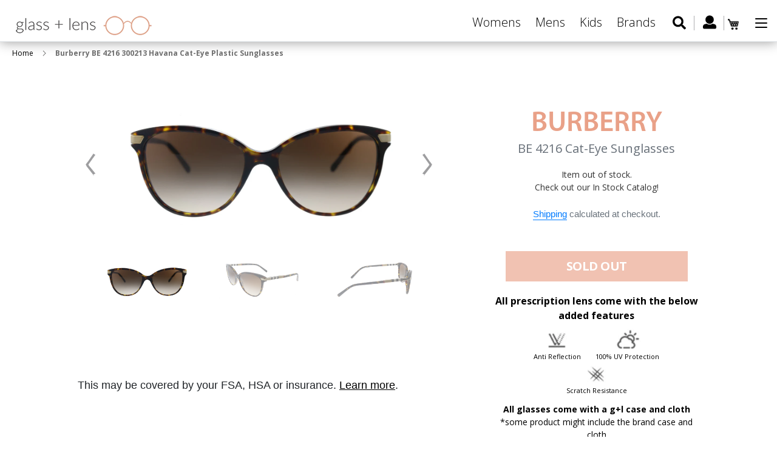

--- FILE ---
content_type: text/html; charset=utf-8
request_url: https://www.glassandlens.com/products/burberry-be-4216-300213-havana-cat-eye-plastic-sunglasses
body_size: 26451
content:
<!doctype html>
<html class="no-js" lang="en">
<head>
  <meta name="google-site-verification" content="ffk5fryvHbc62YWvLiZl6Azk7MpzcodP9zHIeLEIOqs" />
  <!-- Global site tag (gtag.js) - Google Ads: 785556298 -->
<script async src="https://www.googletagmanager.com/gtag/js?id=AW-785556298"></script>
<script>
  window.dataLayer = window.dataLayer || [];
  function gtag(){dataLayer.push(arguments);}
  gtag('js', new Date());

  gtag('config', 'AW-785556298');
</script>

  <meta charset="utf-8">
  <meta http-equiv="X-UA-Compatible" content="IE=edge,chrome=1">
  <meta name="viewport" content="width=device-width,initial-scale=1">
  <meta name="theme-color" content="#557b97">
  <link rel="canonical" href="https://www.glassandlens.com/products/burberry-be-4216-300213-havana-cat-eye-plastic-sunglasses">
  <link href="https://fonts.googleapis.com/css?family=Open+Sans:300,300i,400,400i,600,600i,700,700i,800,800i" rel="stylesheet"><link rel="shortcut icon" href="//www.glassandlens.com/cdn/shop/files/fav_icon_91e7760f-6d1c-4e1c-b5bb-157021843585_32x32.png?v=1613733155" type="image/png"><title>Burberry BE 4216 300213 , Buy Online at Glassandlens.com</title><meta name="description" content="Burberry BE 4216 300213 Dark Havana Cat-Eye Plastic Sunglasses online at a very reasonable price. Order your stylish Burberry Sunglasses at Glassandlens.com and save!"><!-- /snippets/social-meta-tags.liquid -->




<meta property="og:site_name" content="Glassandlens">
<meta property="og:url" content="https://www.glassandlens.com/products/burberry-be-4216-300213-havana-cat-eye-plastic-sunglasses">
<meta property="og:title" content="Burberry BE 4216 300213 Havana Cat-Eye Plastic Sunglasses">
<meta property="og:type" content="product">
<meta property="og:description" content="Burberry BE 4216 300213 Dark Havana Cat-Eye Plastic Sunglasses online at a very reasonable price. Order your stylish Burberry Sunglasses at Glassandlens.com and save!">

  <meta property="og:price:amount" content="250.00">
  <meta property="og:price:currency" content="USD">

<meta property="og:image" content="http://www.glassandlens.com/cdn/shop/products/main_ad248f64-2f52-4156-8796-23d46015357b_1200x1200.jpg?v=1660571110"><meta property="og:image" content="http://www.glassandlens.com/cdn/shop/products/angle_0d8e31e2-1d7f-460e-812f-6a4705402890_1200x1200.jpg?v=1660571110"><meta property="og:image" content="http://www.glassandlens.com/cdn/shop/products/side_c127982e-c76e-4623-85a7-449163fa7df0_1200x1200.jpg?v=1660571110">
<meta property="og:image:secure_url" content="https://www.glassandlens.com/cdn/shop/products/main_ad248f64-2f52-4156-8796-23d46015357b_1200x1200.jpg?v=1660571110"><meta property="og:image:secure_url" content="https://www.glassandlens.com/cdn/shop/products/angle_0d8e31e2-1d7f-460e-812f-6a4705402890_1200x1200.jpg?v=1660571110"><meta property="og:image:secure_url" content="https://www.glassandlens.com/cdn/shop/products/side_c127982e-c76e-4623-85a7-449163fa7df0_1200x1200.jpg?v=1660571110">


<meta name="twitter:card" content="summary_large_image">
<meta name="twitter:title" content="Burberry BE 4216 300213 Havana Cat-Eye Plastic Sunglasses">
<meta name="twitter:description" content="Burberry BE 4216 300213 Dark Havana Cat-Eye Plastic Sunglasses online at a very reasonable price. Order your stylish Burberry Sunglasses at Glassandlens.com and save!">

  <link href="//www.glassandlens.com/cdn/shop/t/4/assets/swiper.min.css?v=3480453668502997471563546011" rel="stylesheet" type="text/css" media="all" />
  <link href="//www.glassandlens.com/cdn/shop/t/4/assets/theme.scss.css?v=18868178984568378771674765947" rel="stylesheet" type="text/css" media="all" />

  <script>
    var theme = {
      strings: {
        addToCart: "Add to cart",
        soldOut: "Sold out",
        unavailable: "Unavailable",
        regularPrice: "Regular price",
        sale: "Sale",
        showMore: "Show More",
        showLess: "Show Less",
        addressError: "Error looking up that address",
        addressNoResults: "No results for that address",
        addressQueryLimit: "You have exceeded the Google API usage limit. Consider upgrading to a \u003ca href=\"https:\/\/developers.google.com\/maps\/premium\/usage-limits\"\u003ePremium Plan\u003c\/a\u003e.",
        authError: "There was a problem authenticating your Google Maps account.",
        newWindow: "Opens in a new window.",
        external: "Opens external website.",
        newWindowExternal: "Opens external website in a new window."
      },
      moneyFormat: "${{amount}}"
    }

    document.documentElement.className = document.documentElement.className.replace('no-js', 'js');
  </script><script src="//www.glassandlens.com/cdn/shop/t/4/assets/lazysizes.js?v=68441465964607740661555418584" async="async"></script>
  <script src="//www.glassandlens.com/cdn/shop/t/4/assets/vendor.js?v=121857302354663160541567496366" defer="defer"></script>
  <script src="//www.glassandlens.com/cdn/shop/t/4/assets/theme.js?v=182438323261432577371639427232" defer="defer"></script>
  <script src="//ajax.googleapis.com/ajax/libs/jquery/3.3.1/jquery.min.js" type="text/javascript"></script>
  <link href="//netdna.bootstrapcdn.com/bootstrap/4.3.1/css/bootstrap.min.css" rel="stylesheet" type="text/css" media="all" />
  <script src="//netdna.bootstrapcdn.com/bootstrap/4.3.1/js/bootstrap.min.js" type="text/javascript"></script>

  <script>window.performance && window.performance.mark && window.performance.mark('shopify.content_for_header.start');</script><meta name="google-site-verification" content="ffk5fryvHbc62YWvLiZl6Azk7MpzcodP9zHIeLEIOqs">
<meta id="shopify-digital-wallet" name="shopify-digital-wallet" content="/5260771400/digital_wallets/dialog">
<link rel="alternate" type="application/json+oembed" href="https://www.glassandlens.com/products/burberry-be-4216-300213-havana-cat-eye-plastic-sunglasses.oembed">
<script async="async" src="/checkouts/internal/preloads.js?locale=en-US"></script>
<script id="shopify-features" type="application/json">{"accessToken":"1dc3d5b9728a7ef27a0087131a52b75c","betas":["rich-media-storefront-analytics"],"domain":"www.glassandlens.com","predictiveSearch":true,"shopId":5260771400,"locale":"en"}</script>
<script>var Shopify = Shopify || {};
Shopify.shop = "glassandlens.myshopify.com";
Shopify.locale = "en";
Shopify.currency = {"active":"USD","rate":"1.0"};
Shopify.country = "US";
Shopify.theme = {"name":"Copy of Debut - 16.04","id":72328642632,"schema_name":"Debut","schema_version":"11.1.5","theme_store_id":796,"role":"main"};
Shopify.theme.handle = "null";
Shopify.theme.style = {"id":null,"handle":null};
Shopify.cdnHost = "www.glassandlens.com/cdn";
Shopify.routes = Shopify.routes || {};
Shopify.routes.root = "/";</script>
<script type="module">!function(o){(o.Shopify=o.Shopify||{}).modules=!0}(window);</script>
<script>!function(o){function n(){var o=[];function n(){o.push(Array.prototype.slice.apply(arguments))}return n.q=o,n}var t=o.Shopify=o.Shopify||{};t.loadFeatures=n(),t.autoloadFeatures=n()}(window);</script>
<script id="shop-js-analytics" type="application/json">{"pageType":"product"}</script>
<script defer="defer" async type="module" src="//www.glassandlens.com/cdn/shopifycloud/shop-js/modules/v2/client.init-shop-cart-sync_BApSsMSl.en.esm.js"></script>
<script defer="defer" async type="module" src="//www.glassandlens.com/cdn/shopifycloud/shop-js/modules/v2/chunk.common_CBoos6YZ.esm.js"></script>
<script type="module">
  await import("//www.glassandlens.com/cdn/shopifycloud/shop-js/modules/v2/client.init-shop-cart-sync_BApSsMSl.en.esm.js");
await import("//www.glassandlens.com/cdn/shopifycloud/shop-js/modules/v2/chunk.common_CBoos6YZ.esm.js");

  window.Shopify.SignInWithShop?.initShopCartSync?.({"fedCMEnabled":true,"windoidEnabled":true});

</script>
<script>(function() {
  var isLoaded = false;
  function asyncLoad() {
    if (isLoaded) return;
    isLoaded = true;
    var urls = ["https:\/\/zooomyapps.com\/morelikethis\/ZooomyRelated.js?shop=glassandlens.myshopify.com","https:\/\/zooomyapps.com\/morelikethis\/ZooomyRelatedOrderCapture.js?shop=glassandlens.myshopify.com","https:\/\/cdn.tabarn.app\/cdn\/cartscount\/live\/cartscount.min.js?shop=glassandlens.myshopify.com","https:\/\/cdn.shopify.com\/s\/files\/1\/0052\/6077\/1400\/t\/4\/assets\/globo.filter.init.js?shop=glassandlens.myshopify.com","https:\/\/cdnbspa.spicegems.com\/js\/serve\/shop\/glassandlens.myshopify.com\/index_282ebff240f3bc06e2abb716f0e9aa8d22e9be8d.js?v=infytonow712\u0026shop=glassandlens.myshopify.com"];
    for (var i = 0; i < urls.length; i++) {
      var s = document.createElement('script');
      s.type = 'text/javascript';
      s.async = true;
      s.src = urls[i];
      var x = document.getElementsByTagName('script')[0];
      x.parentNode.insertBefore(s, x);
    }
  };
  if(window.attachEvent) {
    window.attachEvent('onload', asyncLoad);
  } else {
    window.addEventListener('load', asyncLoad, false);
  }
})();</script>
<script id="__st">var __st={"a":5260771400,"offset":-18000,"reqid":"f5f324c8-a010-4e47-9eb2-58ce9d5b5243-1768908523","pageurl":"www.glassandlens.com\/products\/burberry-be-4216-300213-havana-cat-eye-plastic-sunglasses","u":"e1299087ad3f","p":"product","rtyp":"product","rid":7450267451546};</script>
<script>window.ShopifyPaypalV4VisibilityTracking = true;</script>
<script id="captcha-bootstrap">!function(){'use strict';const t='contact',e='account',n='new_comment',o=[[t,t],['blogs',n],['comments',n],[t,'customer']],c=[[e,'customer_login'],[e,'guest_login'],[e,'recover_customer_password'],[e,'create_customer']],r=t=>t.map((([t,e])=>`form[action*='/${t}']:not([data-nocaptcha='true']) input[name='form_type'][value='${e}']`)).join(','),a=t=>()=>t?[...document.querySelectorAll(t)].map((t=>t.form)):[];function s(){const t=[...o],e=r(t);return a(e)}const i='password',u='form_key',d=['recaptcha-v3-token','g-recaptcha-response','h-captcha-response',i],f=()=>{try{return window.sessionStorage}catch{return}},m='__shopify_v',_=t=>t.elements[u];function p(t,e,n=!1){try{const o=window.sessionStorage,c=JSON.parse(o.getItem(e)),{data:r}=function(t){const{data:e,action:n}=t;return t[m]||n?{data:e,action:n}:{data:t,action:n}}(c);for(const[e,n]of Object.entries(r))t.elements[e]&&(t.elements[e].value=n);n&&o.removeItem(e)}catch(o){console.error('form repopulation failed',{error:o})}}const l='form_type',E='cptcha';function T(t){t.dataset[E]=!0}const w=window,h=w.document,L='Shopify',v='ce_forms',y='captcha';let A=!1;((t,e)=>{const n=(g='f06e6c50-85a8-45c8-87d0-21a2b65856fe',I='https://cdn.shopify.com/shopifycloud/storefront-forms-hcaptcha/ce_storefront_forms_captcha_hcaptcha.v1.5.2.iife.js',D={infoText:'Protected by hCaptcha',privacyText:'Privacy',termsText:'Terms'},(t,e,n)=>{const o=w[L][v],c=o.bindForm;if(c)return c(t,g,e,D).then(n);var r;o.q.push([[t,g,e,D],n]),r=I,A||(h.body.append(Object.assign(h.createElement('script'),{id:'captcha-provider',async:!0,src:r})),A=!0)});var g,I,D;w[L]=w[L]||{},w[L][v]=w[L][v]||{},w[L][v].q=[],w[L][y]=w[L][y]||{},w[L][y].protect=function(t,e){n(t,void 0,e),T(t)},Object.freeze(w[L][y]),function(t,e,n,w,h,L){const[v,y,A,g]=function(t,e,n){const i=e?o:[],u=t?c:[],d=[...i,...u],f=r(d),m=r(i),_=r(d.filter((([t,e])=>n.includes(e))));return[a(f),a(m),a(_),s()]}(w,h,L),I=t=>{const e=t.target;return e instanceof HTMLFormElement?e:e&&e.form},D=t=>v().includes(t);t.addEventListener('submit',(t=>{const e=I(t);if(!e)return;const n=D(e)&&!e.dataset.hcaptchaBound&&!e.dataset.recaptchaBound,o=_(e),c=g().includes(e)&&(!o||!o.value);(n||c)&&t.preventDefault(),c&&!n&&(function(t){try{if(!f())return;!function(t){const e=f();if(!e)return;const n=_(t);if(!n)return;const o=n.value;o&&e.removeItem(o)}(t);const e=Array.from(Array(32),(()=>Math.random().toString(36)[2])).join('');!function(t,e){_(t)||t.append(Object.assign(document.createElement('input'),{type:'hidden',name:u})),t.elements[u].value=e}(t,e),function(t,e){const n=f();if(!n)return;const o=[...t.querySelectorAll(`input[type='${i}']`)].map((({name:t})=>t)),c=[...d,...o],r={};for(const[a,s]of new FormData(t).entries())c.includes(a)||(r[a]=s);n.setItem(e,JSON.stringify({[m]:1,action:t.action,data:r}))}(t,e)}catch(e){console.error('failed to persist form',e)}}(e),e.submit())}));const S=(t,e)=>{t&&!t.dataset[E]&&(n(t,e.some((e=>e===t))),T(t))};for(const o of['focusin','change'])t.addEventListener(o,(t=>{const e=I(t);D(e)&&S(e,y())}));const B=e.get('form_key'),M=e.get(l),P=B&&M;t.addEventListener('DOMContentLoaded',(()=>{const t=y();if(P)for(const e of t)e.elements[l].value===M&&p(e,B);[...new Set([...A(),...v().filter((t=>'true'===t.dataset.shopifyCaptcha))])].forEach((e=>S(e,t)))}))}(h,new URLSearchParams(w.location.search),n,t,e,['guest_login'])})(!0,!0)}();</script>
<script integrity="sha256-4kQ18oKyAcykRKYeNunJcIwy7WH5gtpwJnB7kiuLZ1E=" data-source-attribution="shopify.loadfeatures" defer="defer" src="//www.glassandlens.com/cdn/shopifycloud/storefront/assets/storefront/load_feature-a0a9edcb.js" crossorigin="anonymous"></script>
<script data-source-attribution="shopify.dynamic_checkout.dynamic.init">var Shopify=Shopify||{};Shopify.PaymentButton=Shopify.PaymentButton||{isStorefrontPortableWallets:!0,init:function(){window.Shopify.PaymentButton.init=function(){};var t=document.createElement("script");t.src="https://www.glassandlens.com/cdn/shopifycloud/portable-wallets/latest/portable-wallets.en.js",t.type="module",document.head.appendChild(t)}};
</script>
<script data-source-attribution="shopify.dynamic_checkout.buyer_consent">
  function portableWalletsHideBuyerConsent(e){var t=document.getElementById("shopify-buyer-consent"),n=document.getElementById("shopify-subscription-policy-button");t&&n&&(t.classList.add("hidden"),t.setAttribute("aria-hidden","true"),n.removeEventListener("click",e))}function portableWalletsShowBuyerConsent(e){var t=document.getElementById("shopify-buyer-consent"),n=document.getElementById("shopify-subscription-policy-button");t&&n&&(t.classList.remove("hidden"),t.removeAttribute("aria-hidden"),n.addEventListener("click",e))}window.Shopify?.PaymentButton&&(window.Shopify.PaymentButton.hideBuyerConsent=portableWalletsHideBuyerConsent,window.Shopify.PaymentButton.showBuyerConsent=portableWalletsShowBuyerConsent);
</script>
<script data-source-attribution="shopify.dynamic_checkout.cart.bootstrap">document.addEventListener("DOMContentLoaded",(function(){function t(){return document.querySelector("shopify-accelerated-checkout-cart, shopify-accelerated-checkout")}if(t())Shopify.PaymentButton.init();else{new MutationObserver((function(e,n){t()&&(Shopify.PaymentButton.init(),n.disconnect())})).observe(document.body,{childList:!0,subtree:!0})}}));
</script>

<script>window.performance && window.performance.mark && window.performance.mark('shopify.content_for_header.end');</script>



  <script>
    window.addEventListener('globoFilterCloseSearchCompleted', function () {
      if( theme && theme.SearchDrawer && typeof theme.SearchDrawer.close == "function" ){
        theme.SearchDrawer.close();
      }
    });
  </script>


  <script src="//www.glassandlens.com/cdn/shop/t/4/assets/prescriptions.js?v=81068088759715572721655111830" defer="defer"></script>
  <script src="//www.glassandlens.com/cdn/shop/t/4/assets/swiper.min.js?v=109829965565265286511563546005" defer="defer"></script>

<!-- Snap Pixel Code -->
<script type='text/javascript'>
(function(e,t,n){if(e.snaptr)return;var a=e.snaptr=function()
{a.handleRequest?a.handleRequest.apply(a,arguments):a.queue.push(arguments)};
a.queue=[];var s='script';r=t.createElement(s);r.async=!0;
r.src=n;var u=t.getElementsByTagName(s)[0];
u.parentNode.insertBefore(r,u);})(window,document,
'https://sc-static.net/scevent.min.js');

snaptr('init', '2b321ccb-d368-4c0b-a7cb-ce26ab0b5301', {
'user_email': '__INSERT_USER_EMAIL__'
});

snaptr('track', 'PAGE_VIEW');

</script>
<!-- End Snap Pixel Code -->
  
  <!-- Facebook Pixel Code -->
<script>
  !function(f,b,e,v,n,t,s)
  {if(f.fbq)return;n=f.fbq=function(){n.callMethod?
  n.callMethod.apply(n,arguments):n.queue.push(arguments)};
  if(!f._fbq)f._fbq=n;n.push=n;n.loaded=!0;n.version='2.0';
  n.queue=[];t=b.createElement(e);t.async=!0;
  t.src=v;s=b.getElementsByTagName(e)[0];
  s.parentNode.insertBefore(t,s)}(window, document,'script',
  'https://connect.facebook.net/en_US/fbevents.js');
  fbq('init', '272348413702418');
  fbq('track', 'PageView');
</script>
<noscript><img height="1" width="1" style="display:none"
  src="https://www.facebook.com/tr?id=272348413702418&ev=PageView&noscript=1"
/></noscript>
<!-- End Facebook Pixel Code -->
  
  <link href="https://monorail-edge.shopifysvc.com" rel="dns-prefetch">
<script>(function(){if ("sendBeacon" in navigator && "performance" in window) {try {var session_token_from_headers = performance.getEntriesByType('navigation')[0].serverTiming.find(x => x.name == '_s').description;} catch {var session_token_from_headers = undefined;}var session_cookie_matches = document.cookie.match(/_shopify_s=([^;]*)/);var session_token_from_cookie = session_cookie_matches && session_cookie_matches.length === 2 ? session_cookie_matches[1] : "";var session_token = session_token_from_headers || session_token_from_cookie || "";function handle_abandonment_event(e) {var entries = performance.getEntries().filter(function(entry) {return /monorail-edge.shopifysvc.com/.test(entry.name);});if (!window.abandonment_tracked && entries.length === 0) {window.abandonment_tracked = true;var currentMs = Date.now();var navigation_start = performance.timing.navigationStart;var payload = {shop_id: 5260771400,url: window.location.href,navigation_start,duration: currentMs - navigation_start,session_token,page_type: "product"};window.navigator.sendBeacon("https://monorail-edge.shopifysvc.com/v1/produce", JSON.stringify({schema_id: "online_store_buyer_site_abandonment/1.1",payload: payload,metadata: {event_created_at_ms: currentMs,event_sent_at_ms: currentMs}}));}}window.addEventListener('pagehide', handle_abandonment_event);}}());</script>
<script id="web-pixels-manager-setup">(function e(e,d,r,n,o){if(void 0===o&&(o={}),!Boolean(null===(a=null===(i=window.Shopify)||void 0===i?void 0:i.analytics)||void 0===a?void 0:a.replayQueue)){var i,a;window.Shopify=window.Shopify||{};var t=window.Shopify;t.analytics=t.analytics||{};var s=t.analytics;s.replayQueue=[],s.publish=function(e,d,r){return s.replayQueue.push([e,d,r]),!0};try{self.performance.mark("wpm:start")}catch(e){}var l=function(){var e={modern:/Edge?\/(1{2}[4-9]|1[2-9]\d|[2-9]\d{2}|\d{4,})\.\d+(\.\d+|)|Firefox\/(1{2}[4-9]|1[2-9]\d|[2-9]\d{2}|\d{4,})\.\d+(\.\d+|)|Chrom(ium|e)\/(9{2}|\d{3,})\.\d+(\.\d+|)|(Maci|X1{2}).+ Version\/(15\.\d+|(1[6-9]|[2-9]\d|\d{3,})\.\d+)([,.]\d+|)( \(\w+\)|)( Mobile\/\w+|) Safari\/|Chrome.+OPR\/(9{2}|\d{3,})\.\d+\.\d+|(CPU[ +]OS|iPhone[ +]OS|CPU[ +]iPhone|CPU IPhone OS|CPU iPad OS)[ +]+(15[._]\d+|(1[6-9]|[2-9]\d|\d{3,})[._]\d+)([._]\d+|)|Android:?[ /-](13[3-9]|1[4-9]\d|[2-9]\d{2}|\d{4,})(\.\d+|)(\.\d+|)|Android.+Firefox\/(13[5-9]|1[4-9]\d|[2-9]\d{2}|\d{4,})\.\d+(\.\d+|)|Android.+Chrom(ium|e)\/(13[3-9]|1[4-9]\d|[2-9]\d{2}|\d{4,})\.\d+(\.\d+|)|SamsungBrowser\/([2-9]\d|\d{3,})\.\d+/,legacy:/Edge?\/(1[6-9]|[2-9]\d|\d{3,})\.\d+(\.\d+|)|Firefox\/(5[4-9]|[6-9]\d|\d{3,})\.\d+(\.\d+|)|Chrom(ium|e)\/(5[1-9]|[6-9]\d|\d{3,})\.\d+(\.\d+|)([\d.]+$|.*Safari\/(?![\d.]+ Edge\/[\d.]+$))|(Maci|X1{2}).+ Version\/(10\.\d+|(1[1-9]|[2-9]\d|\d{3,})\.\d+)([,.]\d+|)( \(\w+\)|)( Mobile\/\w+|) Safari\/|Chrome.+OPR\/(3[89]|[4-9]\d|\d{3,})\.\d+\.\d+|(CPU[ +]OS|iPhone[ +]OS|CPU[ +]iPhone|CPU IPhone OS|CPU iPad OS)[ +]+(10[._]\d+|(1[1-9]|[2-9]\d|\d{3,})[._]\d+)([._]\d+|)|Android:?[ /-](13[3-9]|1[4-9]\d|[2-9]\d{2}|\d{4,})(\.\d+|)(\.\d+|)|Mobile Safari.+OPR\/([89]\d|\d{3,})\.\d+\.\d+|Android.+Firefox\/(13[5-9]|1[4-9]\d|[2-9]\d{2}|\d{4,})\.\d+(\.\d+|)|Android.+Chrom(ium|e)\/(13[3-9]|1[4-9]\d|[2-9]\d{2}|\d{4,})\.\d+(\.\d+|)|Android.+(UC? ?Browser|UCWEB|U3)[ /]?(15\.([5-9]|\d{2,})|(1[6-9]|[2-9]\d|\d{3,})\.\d+)\.\d+|SamsungBrowser\/(5\.\d+|([6-9]|\d{2,})\.\d+)|Android.+MQ{2}Browser\/(14(\.(9|\d{2,})|)|(1[5-9]|[2-9]\d|\d{3,})(\.\d+|))(\.\d+|)|K[Aa][Ii]OS\/(3\.\d+|([4-9]|\d{2,})\.\d+)(\.\d+|)/},d=e.modern,r=e.legacy,n=navigator.userAgent;return n.match(d)?"modern":n.match(r)?"legacy":"unknown"}(),u="modern"===l?"modern":"legacy",c=(null!=n?n:{modern:"",legacy:""})[u],f=function(e){return[e.baseUrl,"/wpm","/b",e.hashVersion,"modern"===e.buildTarget?"m":"l",".js"].join("")}({baseUrl:d,hashVersion:r,buildTarget:u}),m=function(e){var d=e.version,r=e.bundleTarget,n=e.surface,o=e.pageUrl,i=e.monorailEndpoint;return{emit:function(e){var a=e.status,t=e.errorMsg,s=(new Date).getTime(),l=JSON.stringify({metadata:{event_sent_at_ms:s},events:[{schema_id:"web_pixels_manager_load/3.1",payload:{version:d,bundle_target:r,page_url:o,status:a,surface:n,error_msg:t},metadata:{event_created_at_ms:s}}]});if(!i)return console&&console.warn&&console.warn("[Web Pixels Manager] No Monorail endpoint provided, skipping logging."),!1;try{return self.navigator.sendBeacon.bind(self.navigator)(i,l)}catch(e){}var u=new XMLHttpRequest;try{return u.open("POST",i,!0),u.setRequestHeader("Content-Type","text/plain"),u.send(l),!0}catch(e){return console&&console.warn&&console.warn("[Web Pixels Manager] Got an unhandled error while logging to Monorail."),!1}}}}({version:r,bundleTarget:l,surface:e.surface,pageUrl:self.location.href,monorailEndpoint:e.monorailEndpoint});try{o.browserTarget=l,function(e){var d=e.src,r=e.async,n=void 0===r||r,o=e.onload,i=e.onerror,a=e.sri,t=e.scriptDataAttributes,s=void 0===t?{}:t,l=document.createElement("script"),u=document.querySelector("head"),c=document.querySelector("body");if(l.async=n,l.src=d,a&&(l.integrity=a,l.crossOrigin="anonymous"),s)for(var f in s)if(Object.prototype.hasOwnProperty.call(s,f))try{l.dataset[f]=s[f]}catch(e){}if(o&&l.addEventListener("load",o),i&&l.addEventListener("error",i),u)u.appendChild(l);else{if(!c)throw new Error("Did not find a head or body element to append the script");c.appendChild(l)}}({src:f,async:!0,onload:function(){if(!function(){var e,d;return Boolean(null===(d=null===(e=window.Shopify)||void 0===e?void 0:e.analytics)||void 0===d?void 0:d.initialized)}()){var d=window.webPixelsManager.init(e)||void 0;if(d){var r=window.Shopify.analytics;r.replayQueue.forEach((function(e){var r=e[0],n=e[1],o=e[2];d.publishCustomEvent(r,n,o)})),r.replayQueue=[],r.publish=d.publishCustomEvent,r.visitor=d.visitor,r.initialized=!0}}},onerror:function(){return m.emit({status:"failed",errorMsg:"".concat(f," has failed to load")})},sri:function(e){var d=/^sha384-[A-Za-z0-9+/=]+$/;return"string"==typeof e&&d.test(e)}(c)?c:"",scriptDataAttributes:o}),m.emit({status:"loading"})}catch(e){m.emit({status:"failed",errorMsg:(null==e?void 0:e.message)||"Unknown error"})}}})({shopId: 5260771400,storefrontBaseUrl: "https://www.glassandlens.com",extensionsBaseUrl: "https://extensions.shopifycdn.com/cdn/shopifycloud/web-pixels-manager",monorailEndpoint: "https://monorail-edge.shopifysvc.com/unstable/produce_batch",surface: "storefront-renderer",enabledBetaFlags: ["2dca8a86"],webPixelsConfigList: [{"id":"706969754","configuration":"{\"config\":\"{\\\"pixel_id\\\":\\\"AW-785556298\\\",\\\"target_country\\\":\\\"US\\\",\\\"gtag_events\\\":[{\\\"type\\\":\\\"page_view\\\",\\\"action_label\\\":\\\"AW-785556298\\\/bu8xCP62i_0BEMrGyvYC\\\"},{\\\"type\\\":\\\"purchase\\\",\\\"action_label\\\":\\\"AW-785556298\\\/DitTCPm3i_0BEMrGyvYC\\\"},{\\\"type\\\":\\\"view_item\\\",\\\"action_label\\\":\\\"AW-785556298\\\/TBw0CPy3i_0BEMrGyvYC\\\"},{\\\"type\\\":\\\"add_to_cart\\\",\\\"action_label\\\":\\\"AW-785556298\\\/YeZRCP-3i_0BEMrGyvYC\\\"},{\\\"type\\\":\\\"begin_checkout\\\",\\\"action_label\\\":\\\"AW-785556298\\\/F6nJCIK4i_0BEMrGyvYC\\\"},{\\\"type\\\":\\\"search\\\",\\\"action_label\\\":\\\"AW-785556298\\\/KEJdCIW4i_0BEMrGyvYC\\\"},{\\\"type\\\":\\\"add_payment_info\\\",\\\"action_label\\\":\\\"AW-785556298\\\/IcSXCIi4i_0BEMrGyvYC\\\"}],\\\"enable_monitoring_mode\\\":false}\"}","eventPayloadVersion":"v1","runtimeContext":"OPEN","scriptVersion":"b2a88bafab3e21179ed38636efcd8a93","type":"APP","apiClientId":1780363,"privacyPurposes":[],"dataSharingAdjustments":{"protectedCustomerApprovalScopes":["read_customer_address","read_customer_email","read_customer_name","read_customer_personal_data","read_customer_phone"]}},{"id":"79626394","eventPayloadVersion":"v1","runtimeContext":"LAX","scriptVersion":"1","type":"CUSTOM","privacyPurposes":["ANALYTICS"],"name":"Google Analytics tag (migrated)"},{"id":"shopify-app-pixel","configuration":"{}","eventPayloadVersion":"v1","runtimeContext":"STRICT","scriptVersion":"0450","apiClientId":"shopify-pixel","type":"APP","privacyPurposes":["ANALYTICS","MARKETING"]},{"id":"shopify-custom-pixel","eventPayloadVersion":"v1","runtimeContext":"LAX","scriptVersion":"0450","apiClientId":"shopify-pixel","type":"CUSTOM","privacyPurposes":["ANALYTICS","MARKETING"]}],isMerchantRequest: false,initData: {"shop":{"name":"Glassandlens","paymentSettings":{"currencyCode":"USD"},"myshopifyDomain":"glassandlens.myshopify.com","countryCode":"US","storefrontUrl":"https:\/\/www.glassandlens.com"},"customer":null,"cart":null,"checkout":null,"productVariants":[{"price":{"amount":250.0,"currencyCode":"USD"},"product":{"title":"Burberry BE 4216 300213 Havana Cat-Eye Plastic Sunglasses","vendor":"Burberry","id":"7450267451546","untranslatedTitle":"Burberry BE 4216 300213 Havana Cat-Eye Plastic Sunglasses","url":"\/products\/burberry-be-4216-300213-havana-cat-eye-plastic-sunglasses","type":"Sunglasses"},"id":"42342903775386","image":{"src":"\/\/www.glassandlens.com\/cdn\/shop\/products\/main_ad248f64-2f52-4156-8796-23d46015357b.jpg?v=1660571110"},"sku":"BE_4216_300213","title":"57mm","untranslatedTitle":"57mm"}],"purchasingCompany":null},},"https://www.glassandlens.com/cdn","fcfee988w5aeb613cpc8e4bc33m6693e112",{"modern":"","legacy":""},{"shopId":"5260771400","storefrontBaseUrl":"https:\/\/www.glassandlens.com","extensionBaseUrl":"https:\/\/extensions.shopifycdn.com\/cdn\/shopifycloud\/web-pixels-manager","surface":"storefront-renderer","enabledBetaFlags":"[\"2dca8a86\"]","isMerchantRequest":"false","hashVersion":"fcfee988w5aeb613cpc8e4bc33m6693e112","publish":"custom","events":"[[\"page_viewed\",{}],[\"product_viewed\",{\"productVariant\":{\"price\":{\"amount\":250.0,\"currencyCode\":\"USD\"},\"product\":{\"title\":\"Burberry BE 4216 300213 Havana Cat-Eye Plastic Sunglasses\",\"vendor\":\"Burberry\",\"id\":\"7450267451546\",\"untranslatedTitle\":\"Burberry BE 4216 300213 Havana Cat-Eye Plastic Sunglasses\",\"url\":\"\/products\/burberry-be-4216-300213-havana-cat-eye-plastic-sunglasses\",\"type\":\"Sunglasses\"},\"id\":\"42342903775386\",\"image\":{\"src\":\"\/\/www.glassandlens.com\/cdn\/shop\/products\/main_ad248f64-2f52-4156-8796-23d46015357b.jpg?v=1660571110\"},\"sku\":\"BE_4216_300213\",\"title\":\"57mm\",\"untranslatedTitle\":\"57mm\"}}]]"});</script><script>
  window.ShopifyAnalytics = window.ShopifyAnalytics || {};
  window.ShopifyAnalytics.meta = window.ShopifyAnalytics.meta || {};
  window.ShopifyAnalytics.meta.currency = 'USD';
  var meta = {"product":{"id":7450267451546,"gid":"gid:\/\/shopify\/Product\/7450267451546","vendor":"Burberry","type":"Sunglasses","handle":"burberry-be-4216-300213-havana-cat-eye-plastic-sunglasses","variants":[{"id":42342903775386,"price":25000,"name":"Burberry BE 4216 300213 Havana Cat-Eye Plastic Sunglasses - 57mm","public_title":"57mm","sku":"BE_4216_300213"}],"remote":false},"page":{"pageType":"product","resourceType":"product","resourceId":7450267451546,"requestId":"f5f324c8-a010-4e47-9eb2-58ce9d5b5243-1768908523"}};
  for (var attr in meta) {
    window.ShopifyAnalytics.meta[attr] = meta[attr];
  }
</script>
<script class="analytics">
  (function () {
    var customDocumentWrite = function(content) {
      var jquery = null;

      if (window.jQuery) {
        jquery = window.jQuery;
      } else if (window.Checkout && window.Checkout.$) {
        jquery = window.Checkout.$;
      }

      if (jquery) {
        jquery('body').append(content);
      }
    };

    var hasLoggedConversion = function(token) {
      if (token) {
        return document.cookie.indexOf('loggedConversion=' + token) !== -1;
      }
      return false;
    }

    var setCookieIfConversion = function(token) {
      if (token) {
        var twoMonthsFromNow = new Date(Date.now());
        twoMonthsFromNow.setMonth(twoMonthsFromNow.getMonth() + 2);

        document.cookie = 'loggedConversion=' + token + '; expires=' + twoMonthsFromNow;
      }
    }

    var trekkie = window.ShopifyAnalytics.lib = window.trekkie = window.trekkie || [];
    if (trekkie.integrations) {
      return;
    }
    trekkie.methods = [
      'identify',
      'page',
      'ready',
      'track',
      'trackForm',
      'trackLink'
    ];
    trekkie.factory = function(method) {
      return function() {
        var args = Array.prototype.slice.call(arguments);
        args.unshift(method);
        trekkie.push(args);
        return trekkie;
      };
    };
    for (var i = 0; i < trekkie.methods.length; i++) {
      var key = trekkie.methods[i];
      trekkie[key] = trekkie.factory(key);
    }
    trekkie.load = function(config) {
      trekkie.config = config || {};
      trekkie.config.initialDocumentCookie = document.cookie;
      var first = document.getElementsByTagName('script')[0];
      var script = document.createElement('script');
      script.type = 'text/javascript';
      script.onerror = function(e) {
        var scriptFallback = document.createElement('script');
        scriptFallback.type = 'text/javascript';
        scriptFallback.onerror = function(error) {
                var Monorail = {
      produce: function produce(monorailDomain, schemaId, payload) {
        var currentMs = new Date().getTime();
        var event = {
          schema_id: schemaId,
          payload: payload,
          metadata: {
            event_created_at_ms: currentMs,
            event_sent_at_ms: currentMs
          }
        };
        return Monorail.sendRequest("https://" + monorailDomain + "/v1/produce", JSON.stringify(event));
      },
      sendRequest: function sendRequest(endpointUrl, payload) {
        // Try the sendBeacon API
        if (window && window.navigator && typeof window.navigator.sendBeacon === 'function' && typeof window.Blob === 'function' && !Monorail.isIos12()) {
          var blobData = new window.Blob([payload], {
            type: 'text/plain'
          });

          if (window.navigator.sendBeacon(endpointUrl, blobData)) {
            return true;
          } // sendBeacon was not successful

        } // XHR beacon

        var xhr = new XMLHttpRequest();

        try {
          xhr.open('POST', endpointUrl);
          xhr.setRequestHeader('Content-Type', 'text/plain');
          xhr.send(payload);
        } catch (e) {
          console.log(e);
        }

        return false;
      },
      isIos12: function isIos12() {
        return window.navigator.userAgent.lastIndexOf('iPhone; CPU iPhone OS 12_') !== -1 || window.navigator.userAgent.lastIndexOf('iPad; CPU OS 12_') !== -1;
      }
    };
    Monorail.produce('monorail-edge.shopifysvc.com',
      'trekkie_storefront_load_errors/1.1',
      {shop_id: 5260771400,
      theme_id: 72328642632,
      app_name: "storefront",
      context_url: window.location.href,
      source_url: "//www.glassandlens.com/cdn/s/trekkie.storefront.cd680fe47e6c39ca5d5df5f0a32d569bc48c0f27.min.js"});

        };
        scriptFallback.async = true;
        scriptFallback.src = '//www.glassandlens.com/cdn/s/trekkie.storefront.cd680fe47e6c39ca5d5df5f0a32d569bc48c0f27.min.js';
        first.parentNode.insertBefore(scriptFallback, first);
      };
      script.async = true;
      script.src = '//www.glassandlens.com/cdn/s/trekkie.storefront.cd680fe47e6c39ca5d5df5f0a32d569bc48c0f27.min.js';
      first.parentNode.insertBefore(script, first);
    };
    trekkie.load(
      {"Trekkie":{"appName":"storefront","development":false,"defaultAttributes":{"shopId":5260771400,"isMerchantRequest":null,"themeId":72328642632,"themeCityHash":"12958068799847667215","contentLanguage":"en","currency":"USD","eventMetadataId":"643613c3-b933-4b5b-8d53-0b95ea9fbe20"},"isServerSideCookieWritingEnabled":true,"monorailRegion":"shop_domain","enabledBetaFlags":["65f19447"]},"Session Attribution":{},"S2S":{"facebookCapiEnabled":false,"source":"trekkie-storefront-renderer","apiClientId":580111}}
    );

    var loaded = false;
    trekkie.ready(function() {
      if (loaded) return;
      loaded = true;

      window.ShopifyAnalytics.lib = window.trekkie;

      var originalDocumentWrite = document.write;
      document.write = customDocumentWrite;
      try { window.ShopifyAnalytics.merchantGoogleAnalytics.call(this); } catch(error) {};
      document.write = originalDocumentWrite;

      window.ShopifyAnalytics.lib.page(null,{"pageType":"product","resourceType":"product","resourceId":7450267451546,"requestId":"f5f324c8-a010-4e47-9eb2-58ce9d5b5243-1768908523","shopifyEmitted":true});

      var match = window.location.pathname.match(/checkouts\/(.+)\/(thank_you|post_purchase)/)
      var token = match? match[1]: undefined;
      if (!hasLoggedConversion(token)) {
        setCookieIfConversion(token);
        window.ShopifyAnalytics.lib.track("Viewed Product",{"currency":"USD","variantId":42342903775386,"productId":7450267451546,"productGid":"gid:\/\/shopify\/Product\/7450267451546","name":"Burberry BE 4216 300213 Havana Cat-Eye Plastic Sunglasses - 57mm","price":"250.00","sku":"BE_4216_300213","brand":"Burberry","variant":"57mm","category":"Sunglasses","nonInteraction":true,"remote":false},undefined,undefined,{"shopifyEmitted":true});
      window.ShopifyAnalytics.lib.track("monorail:\/\/trekkie_storefront_viewed_product\/1.1",{"currency":"USD","variantId":42342903775386,"productId":7450267451546,"productGid":"gid:\/\/shopify\/Product\/7450267451546","name":"Burberry BE 4216 300213 Havana Cat-Eye Plastic Sunglasses - 57mm","price":"250.00","sku":"BE_4216_300213","brand":"Burberry","variant":"57mm","category":"Sunglasses","nonInteraction":true,"remote":false,"referer":"https:\/\/www.glassandlens.com\/products\/burberry-be-4216-300213-havana-cat-eye-plastic-sunglasses"});
      }
    });


        var eventsListenerScript = document.createElement('script');
        eventsListenerScript.async = true;
        eventsListenerScript.src = "//www.glassandlens.com/cdn/shopifycloud/storefront/assets/shop_events_listener-3da45d37.js";
        document.getElementsByTagName('head')[0].appendChild(eventsListenerScript);

})();</script>
  <script>
  if (!window.ga || (window.ga && typeof window.ga !== 'function')) {
    window.ga = function ga() {
      (window.ga.q = window.ga.q || []).push(arguments);
      if (window.Shopify && window.Shopify.analytics && typeof window.Shopify.analytics.publish === 'function') {
        window.Shopify.analytics.publish("ga_stub_called", {}, {sendTo: "google_osp_migration"});
      }
      console.error("Shopify's Google Analytics stub called with:", Array.from(arguments), "\nSee https://help.shopify.com/manual/promoting-marketing/pixels/pixel-migration#google for more information.");
    };
    if (window.Shopify && window.Shopify.analytics && typeof window.Shopify.analytics.publish === 'function') {
      window.Shopify.analytics.publish("ga_stub_initialized", {}, {sendTo: "google_osp_migration"});
    }
  }
</script>
<script
  defer
  src="https://www.glassandlens.com/cdn/shopifycloud/perf-kit/shopify-perf-kit-3.0.4.min.js"
  data-application="storefront-renderer"
  data-shop-id="5260771400"
  data-render-region="gcp-us-central1"
  data-page-type="product"
  data-theme-instance-id="72328642632"
  data-theme-name="Debut"
  data-theme-version="11.1.5"
  data-monorail-region="shop_domain"
  data-resource-timing-sampling-rate="10"
  data-shs="true"
  data-shs-beacon="true"
  data-shs-export-with-fetch="true"
  data-shs-logs-sample-rate="1"
  data-shs-beacon-endpoint="https://www.glassandlens.com/api/collect"
></script>
</head>

<body class="template-product">

  <a class="in-page-link visually-hidden skip-link" href="#MainContent">Skip to content</a>

  <div id="SearchDrawer" class="search-bar drawer drawer--top" role="dialog" aria-modal="true" aria-label="Search">
    <div class="search-bar__table">
      <div class="search-bar__table-cell search-bar__form-wrapper">
        <form class="search search-bar__form" action="/search" method="get" role="search">
          <input class="search__input search-bar__input" type="search" name="q" value="" placeholder="Search" aria-label="Search">
          <button class="search-bar__submit search__submit btn--link" type="submit">
            <svg aria-hidden="true" focusable="false" role="presentation" class="icon icon-search" viewBox="0 0 37 40"><path d="M35.6 36l-9.8-9.8c4.1-5.4 3.6-13.2-1.3-18.1-5.4-5.4-14.2-5.4-19.7 0-5.4 5.4-5.4 14.2 0 19.7 2.6 2.6 6.1 4.1 9.8 4.1 3 0 5.9-1 8.3-2.8l9.8 9.8c.4.4.9.6 1.4.6s1-.2 1.4-.6c.9-.9.9-2.1.1-2.9zm-20.9-8.2c-2.6 0-5.1-1-7-2.9-3.9-3.9-3.9-10.1 0-14C9.6 9 12.2 8 14.7 8s5.1 1 7 2.9c3.9 3.9 3.9 10.1 0 14-1.9 1.9-4.4 2.9-7 2.9z"/></svg>
            <span class="icon__fallback-text">Submit</span>
          </button>
        </form>
      </div>
      <div class="search-bar__table-cell text-right">
        <button type="button" class="btn--link search-bar__close js-drawer-close">
          <svg aria-hidden="true" focusable="false" role="presentation" class="icon icon-close" viewBox="0 0 40 40"><path d="M23.868 20.015L39.117 4.78c1.11-1.108 1.11-2.77 0-3.877-1.109-1.108-2.773-1.108-3.882 0L19.986 16.137 4.737.904C3.628-.204 1.965-.204.856.904c-1.11 1.108-1.11 2.77 0 3.877l15.249 15.234L.855 35.248c-1.108 1.108-1.108 2.77 0 3.877.555.554 1.248.831 1.942.831s1.386-.277 1.94-.83l15.25-15.234 15.248 15.233c.555.554 1.248.831 1.941.831s1.387-.277 1.941-.83c1.11-1.109 1.11-2.77 0-3.878L23.868 20.015z" class="layer"/></svg>
          <span class="icon__fallback-text">Close search</span>
        </button>
      </div>
    </div>
  </div>

  <div id="shopify-section-header" class="shopify-section">

<div data-section-id="header" data-section-type="header-section">
  

  <header class="site-header border-bottom logo--left" role="banner">
    <div class="grid grid--no-gutters grid--table site-header__mobile-nav">
      
      <div class="container-fluid">
      <div class="row">
      <div class="col-md-3 col-6 medium-up--one-quarter logo-align--left">
        
        
          <div class="h2 site-header__logo">
        
          
<a href="/" class="site-header__logo-image">
              
              <img class="lazyload js"
                   src="//www.glassandlens.com/cdn/shop/files/gaffos_logo_240x40_f8d1a992-36a5-41f4-9e57-f0ad0b9a1634_480x80.png?v=1614282121"
                   data-src="//www.glassandlens.com/cdn/shop/files/gaffos_logo_240x40_f8d1a992-36a5-41f4-9e57-f0ad0b9a1634_{width}x.png?v=1614282121"
                   data-widths="[180, 360, 540, 720, 900, 1080, 1296, 1512, 1728, 2048]"
                   data-aspectratio="6.0"
                   data-sizes="auto"
                   alt="Glassandlens"
                   style="max-width: 240px">
              <noscript>
                
                <img src="//www.glassandlens.com/cdn/shop/files/gaffos_logo_240x40_f8d1a992-36a5-41f4-9e57-f0ad0b9a1634_240x.png?v=1614282121"
                     srcset="//www.glassandlens.com/cdn/shop/files/gaffos_logo_240x40_f8d1a992-36a5-41f4-9e57-f0ad0b9a1634_240x.png?v=1614282121 1x, //www.glassandlens.com/cdn/shop/files/gaffos_logo_240x40_f8d1a992-36a5-41f4-9e57-f0ad0b9a1634_240x@2x.png?v=1614282121 2x"
                     alt="Glassandlens"
                     style="max-width: 240px;">
              </noscript>
            </a>
          
        
          </div>
        
      </div>

      
        <nav class="col-md-8 medium-up small--hide navbar_main" id="AccessibleNav" role="navigation">
          <ul class="site-nav list--inline " id="SiteNav">
  



    
      <li >
        <a href="/pages/womens"
          class="site-nav__link site-nav__link--main"
          
        >
          <span class="site-nav__label">Womens</span>
        </a>
      </li>
    
  



    
      <li >
        <a href="/pages/mens"
          class="site-nav__link site-nav__link--main"
          
        >
          <span class="site-nav__label">Mens</span>
        </a>
      </li>
    
  



    
      <li >
        <a href="/pages/kids"
          class="site-nav__link site-nav__link--main"
          
        >
          <span class="site-nav__label">Kids</span>
        </a>
      </li>
    
  



    
      <li >
        <a href="/pages/brands"
          class="site-nav__link site-nav__link--main"
          
        >
          <span class="site-nav__label">Brands</span>
        </a>
      </li>
    
  
</ul>

        </nav>
      

      <div class="col-md-1 col-6 medium-up header-icons-section  text-right site-header__icons site-header__icons--plus">
        <div class="site-header__icons-wrapper">
<!--           <div class="site-header__search site-header__icon">
            <form action="/search" method="get" class="search-header search" role="search">
  <input class="search-header__input search__input"
    type="search"
    name="q"
    placeholder="Search"
    aria-label="Search">
  <button class="search-header__submit search__submit btn--link site-header__icon" type="submit">
    <svg class="svg-inline--fa fa-search fa-w-16" aria-hidden="true" data-prefix="fas" data-icon="search" role="img" xmlns="http://www.w3.org/2000/svg" viewBox="0 0 512 512" data-fa-i2svg=""><path fill="currentColor" d="M505 442.7L405.3 343c-4.5-4.5-10.6-7-17-7H372c27.6-35.3 44-79.7 44-128C416 93.1 322.9 0 208 0S0 93.1 0 208s93.1 208 208 208c48.3 0 92.7-16.4 128-44v16.3c0 6.4 2.5 12.5 7 17l99.7 99.7c9.4 9.4 24.6 9.4 33.9 0l28.3-28.3c9.4-9.4 9.4-24.6.1-34zM208 336c-70.7 0-128-57.2-128-128 0-70.7 57.2-128 128-128 70.7 0 128 57.2 128 128 0 70.7-57.2 128-128 128z"></path></svg>
    <span class="icon__fallback-text">Submit</span>
  </button>
</form>

          </div> -->

          <button type="button" class="btn--link site-header__icon site-header__search-toggle js-drawer-open-top">
            <svg class="svg-inline--fa fa-search fa-w-16" aria-hidden="true" data-prefix="fas" data-icon="search" role="img" xmlns="http://www.w3.org/2000/svg" viewBox="0 0 512 512" data-fa-i2svg=""><path fill="currentColor" d="M505 442.7L405.3 343c-4.5-4.5-10.6-7-17-7H372c27.6-35.3 44-79.7 44-128C416 93.1 322.9 0 208 0S0 93.1 0 208s93.1 208 208 208c48.3 0 92.7-16.4 128-44v16.3c0 6.4 2.5 12.5 7 17l99.7 99.7c9.4 9.4 24.6 9.4 33.9 0l28.3-28.3c9.4-9.4 9.4-24.6.1-34zM208 336c-70.7 0-128-57.2-128-128 0-70.7 57.2-128 128-128 70.7 0 128 57.2 128 128 0 70.7-57.2 128-128 128z"></path></svg>
            <span class="icon__fallback-text">Search</span>
          </button>

          
            
              <a href="/account/login" class="site-header__icon site-header__account">
                <svg class="svg-inline--fa fa-user fa-w-16" aria-hidden="true" data-prefix="fas" data-icon="user" role="img" xmlns="http://www.w3.org/2000/svg" viewBox="0 0 512 512" data-fa-i2svg=""><path fill="currentColor" d="M256 0c88.366 0 160 71.634 160 160s-71.634 160-160 160S96 248.366 96 160 167.634 0 256 0zm183.283 333.821l-71.313-17.828c-74.923 53.89-165.738 41.864-223.94 0l-71.313 17.828C29.981 344.505 0 382.903 0 426.955V464c0 26.51 21.49 48 48 48h416c26.51 0 48-21.49 48-48v-37.045c0-44.052-29.981-82.45-72.717-93.134z"></path></svg>
                <span class="icon__fallback-text">Log in</span>
              </a>
            
          

          <a href="/cart" class="site-header__icon site-header__cart">
            <img src="https://cdn.shopify.com/s/files/1/0052/6077/1400/files/cart_22x20_2ba1d347-fcc0-43f1-a9b1-a174c04c3e70.png?3294" class="minicart-icon">
            <span class="icon__fallback-text">Cart</span>
            
          </a>
          
		  <!-- Second Custom Nav Menu -->
          <button class="navbar-toggler menu-button d-none d-md-block" type="button" data-toggle="collapse" data-target="#navbarSupportedContent1"
          aria-controls="navbarSupportedContent1" aria-expanded="false" aria-label="Toggle navigation"><span class="line"></span>
          <span class="line"></span>
          <span class="line"></span></button>
          
          <div class="collapse navbar-collapse second-nav-menu" id="navbarSupportedContent1">
            <div class="container-fluid">
              <div class="row">
                  <img class="secondnav-img img-fluid" id="logo_sandwich"
                     src="https://cdn.shopify.com/s/files/1/0052/6077/1400/files/logo-dark.png?533">
                
                  
                      <span class="close-menu" aria-label="Close" aria-hidden="true">&times;</span>
                  
                
              </div>
            </div>
            <!-- Links -->
            <ul id="SecondMenu" class="second-nav">
            
              <li class="secondnav_item"><a href="/pages/mens" title="Mens">Mens</a>
                <ul class="child_items">
                  
                    <li class="secondnav_child-item"><a href="/collections/mens-eyeglasses" title="Eyeglasses">Eyeglasses</a></li>
                  
                    <li class="secondnav_child-item"><a href="/collections/mens-sunglasses" title="Sunglasses">Sunglasses</a></li>
                  
                </ul>
              </li>
            
              <li class="secondnav_item"><a href="/pages/womens" title="Womens">Womens</a>
                <ul class="child_items">
                  
                    <li class="secondnav_child-item"><a href="/collections/womens-eyeglasses" title="Eyeglasses">Eyeglasses</a></li>
                  
                    <li class="secondnav_child-item"><a href="/collections/womens-sunglasses" title="Sunglasses">Sunglasses</a></li>
                  
                </ul>
              </li>
            
              <li class="secondnav_item"><a href="/pages/kids" title="Kids">Kids</a>
                <ul class="child_items">
                  
                    <li class="secondnav_child-item"><a href="/collections/kids-eyeglasses" title="Eyeglasses">Eyeglasses</a></li>
                  
                    <li class="secondnav_child-item"><a href="/collections/kids-sunglasses" title="Sunglasses">Sunglasses</a></li>
                  
                </ul>
              </li>
            
            </ul>
			<div class="fly_bottom">
              <img src="https://cdn.shopify.com/s/files/1/0052/6077/1400/files/line-orange-1.png?568">
              <p><a href="#"><img class ="navicon" src="https://cdn.shopify.com/s/files/1/0052/6077/1400/files/envelope-of-white-paper_1.png?589"></a></p>
              <p><a href="mailto:info@glassandlens.com">info@glassandlens.com</a></p>
              <p><a href="#"><img class ="navicon" src="https://cdn.shopify.com/s/files/1/0052/6077/1400/files/phone-receiver_1.png?589"></a></p>
              <p style="color: #dda088;"><a href="#">9:00am - 5:00pm EST<br>(844) 889-7277</a></p>
              <img src="https://cdn.shopify.com/s/files/1/0052/6077/1400/files/line-orange-1.png?568">
			</div>
          </div>
		  <!-- End Menu -->
          
          


        </div>

      </div>
    </div>
    </div>
    </div>

    <nav class="mobile-nav-wrapper medium-up--hide second-nav-menu" role="navigation">
      <div class="container-fluid">
        <div class="row">
          <div class="col-6">
            <img class="secondnav-img img-fluid"
                 src="https://cdn.shopify.com/s/files/1/0052/6077/1400/files/logo-dark.png?533">
          </div>
          <div class="col-6">
            <button type="button" class="mob-menu-close" aria-label="Close">
              <span aria-hidden="true">&times;</span>
            </button>
          </div>
        </div>
      </div>
      	<ul id="MobileNav" class="mobile-nav">
        
          <li class="secondnav_item"><a href="/pages/mens" title="Mens">Mens</a>
            <ul class="child_items">
              
              <li class="secondnav_child-item"><a href="/collections/mens-eyeglasses" title="Eyeglasses">Eyeglasses</a></li>
              
              <li class="secondnav_child-item"><a href="/collections/mens-sunglasses" title="Sunglasses">Sunglasses</a></li>
              
            </ul>
          </li>
          
          <li class="secondnav_item"><a href="/pages/womens" title="Womens">Womens</a>
            <ul class="child_items">
              
              <li class="secondnav_child-item"><a href="/collections/womens-eyeglasses" title="Eyeglasses">Eyeglasses</a></li>
              
              <li class="secondnav_child-item"><a href="/collections/womens-sunglasses" title="Sunglasses">Sunglasses</a></li>
              
            </ul>
          </li>
          
          <li class="secondnav_item"><a href="/pages/kids" title="Kids">Kids</a>
            <ul class="child_items">
              
              <li class="secondnav_child-item"><a href="/collections/kids-eyeglasses" title="Eyeglasses">Eyeglasses</a></li>
              
              <li class="secondnav_child-item"><a href="/collections/kids-sunglasses" title="Sunglasses">Sunglasses</a></li>
              
            </ul>
          </li>
          
        </ul>
        <div class="fly_bottom">
          <img src="https://cdn.shopify.com/s/files/1/0052/6077/1400/files/line-orange-1.png?568">
          <p><img class ="navicon" src="https://cdn.shopify.com/s/files/1/0052/6077/1400/files/envelope-of-white-paper_1.png?589"></p>
          <p><a href="mailto:info@glassandlens.com">info@glassandlens.com</a></p>
          <p><img class ="navicon" src="https://cdn.shopify.com/s/files/1/0052/6077/1400/files/phone-receiver_1.png?589"></p>
          <p style="color: #dda088;">9:00am - 5:00pm EST<br>(844) 889-7277</p>
          <img src="https://cdn.shopify.com/s/files/1/0052/6077/1400/files/line-orange-1.png?568">
        </div>
    </nav>
  </header>
          
            <button type="button" class="btn--link site-header__icon site-header__menu js-mobile-nav-toggle mobile-nav--open" aria-controls="MobileNav"  aria-expanded="false" aria-label="Menu">
              <svg aria-hidden="true" focusable="false" role="presentation" class="icon icon-hamburger" viewBox="0 0 37 40"><path d="M33.5 25h-30c-1.1 0-2-.9-2-2s.9-2 2-2h30c1.1 0 2 .9 2 2s-.9 2-2 2zm0-11.5h-30c-1.1 0-2-.9-2-2s.9-2 2-2h30c1.1 0 2 .9 2 2s-.9 2-2 2zm0 23h-30c-1.1 0-2-.9-2-2s.9-2 2-2h30c1.1 0 2 .9 2 2s-.9 2-2 2z"/></svg>
              <svg aria-hidden="true" focusable="false" role="presentation" class="icon icon-close" viewBox="0 0 40 40"><path d="M23.868 20.015L39.117 4.78c1.11-1.108 1.11-2.77 0-3.877-1.109-1.108-2.773-1.108-3.882 0L19.986 16.137 4.737.904C3.628-.204 1.965-.204.856.904c-1.11 1.108-1.11 2.77 0 3.877l15.249 15.234L.855 35.248c-1.108 1.108-1.108 2.77 0 3.877.555.554 1.248.831 1.942.831s1.386-.277 1.94-.83l15.25-15.234 15.248 15.233c.555.554 1.248.831 1.941.831s1.387-.277 1.941-.83c1.11-1.109 1.11-2.77 0-3.878L23.868 20.015z" class="layer"/></svg>
            </button>
          
  
</div>



<script type="application/ld+json">
{
  "@context": "http://schema.org",
  "@type": "Organization",
  "name": "Glassandlens",
  
    
    "logo": "https://www.glassandlens.com/cdn/shop/files/gaffos_logo_240x40_f8d1a992-36a5-41f4-9e57-f0ad0b9a1634_240x.png?v=1614282121",
  
  "sameAs": [
    "",
    "",
    "",
    "",
    "",
    "",
    "",
    ""
  ],
  "url": "https://www.glassandlens.com"
}
</script>




<sdcrip</div>

  <div class="page-container" id="PageContainer">

    <main class="main-content js-focus-hidden" id="MainContent" role="main" tabindex="-1">
      <link href="//www.glassandlens.com/cdn/shop/t/4/assets/product.css?v=101350863063928430721669286066" rel="stylesheet" type="text/css" media="all" />

<link rel="stylesheet" href="https://cdnjs.cloudflare.com/ajax/libs/slick-carousel/1.8.1/slick.css" integrity="sha512-wR4oNhLBHf7smjy0K4oqzdWumd+r5/+6QO/vDda76MW5iug4PT7v86FoEkySIJft3XA0Ae6axhIvHrqwm793Nw==" crossorigin="anonymous" referrerpolicy="no-referrer" />
<link rel="stylesheet" href="https://cdnjs.cloudflare.com/ajax/libs/slick-carousel/1.8.1/slick-theme.min.css" integrity="sha512-17EgCFERpgZKcm0j0fEq1YCJuyAWdz9KUtv1EjVuaOz8pDnh/0nZxmU6BBXwaaxqoi9PQXnRWqlcDB027hgv9A==" crossorigin="anonymous" referrerpolicy="no-referrer" />
<link rel="stylesheet" href="https://cdnjs.cloudflare.com/ajax/libs/slick-carousel/1.8.1/slick-theme.css" integrity="sha512-6lLUdeQ5uheMFbWm3CP271l14RsX1xtx+J5x2yeIDkkiBpeVTNhTqijME7GgRKKi6hCqovwCoBTlRBEC20M8Mg==" crossorigin="anonymous" referrerpolicy="no-referrer" />
  
<script src="https://code.jquery.com/jquery-3.6.1.js" integrity="sha256-3zlB5s2uwoUzrXK3BT7AX3FyvojsraNFxCc2vC/7pNI=" crossorigin="anonymous"></script>
<script src="https://cdnjs.cloudflare.com/ajax/libs/slick-carousel/1.8.1/slick.min.js" integrity="sha512-XtmMtDEcNz2j7ekrtHvOVR4iwwaD6o/FUJe6+Zq+HgcCsk3kj4uSQQR8weQ2QVj1o0Pk6PwYLohm206ZzNfubg==" crossorigin="anonymous" referrerpolicy="no-referrer"></script>



<div id="shopify-section-product-breadcrumbs" class="shopify-section"><div class="product-breadcrumbs">
  <ul class="items">
    <li class="item home">
        <a href="https://www.glassandlens.com" title="Go to Home Page">Home</a>
      	<img src="https://cdn.shopify.com/s/files/1/0052/6077/1400/files/arrow-right.png?3811" class="bread_arrow">
    </li>
    <li class="item product">
        <strong>Burberry BE 4216 300213 Havana Cat-Eye Plastic Sunglasses</strong>
    </li>

	</ul>
</div>






</div>
<div id="shopify-section-product-template" class="shopify-section"><div class="product-template__container page-width"
  id="ProductSection-product-template"
  data-section-id="product-template"
  data-section-type="product"
  data-enable-history-state="true"
>
  


  <div class="grid product-single">
    <div class="grid__item product-single__photos medium-up--two-thirds product-info-left"><div class="top_info__product"></div>
        <div class="product_additional-info slider-sec page-width">
        <div id="product-slide1" class="carousel slide slick-click-cs" data-ride="">
          <!-- Indicators -->
          
          <div class="Main-Image-Product-cs">
          <!-- The slideshow -->
          <div class="carousel-inner">
            
            
             
            <div class="carousel-item active" num="0">
              <img src="//www.glassandlens.com/cdn/shop/products/main_ad248f64-2f52-4156-8796-23d46015357b_1024x1024.jpg?v=1660571110" alt="" />
            </div>
            
            
             
            <div class="carousel-item " num="1">
              <img src="//www.glassandlens.com/cdn/shop/products/angle_0d8e31e2-1d7f-460e-812f-6a4705402890_1024x1024.jpg?v=1660571110" alt="" />
            </div>
            
            
             
            <div class="carousel-item " num="2">
              <img src="//www.glassandlens.com/cdn/shop/products/side_c127982e-c76e-4623-85a7-449163fa7df0_1024x1024.jpg?v=1660571110" alt="" />
            </div>
            
          <a class="carousel-control-prev" href="#product-slide1" role="button" data-slide="prev">
              <span class="carousel-control-prev-icon" aria-hidden="true"></span>
          </a>
          <a class="carousel-control-next" href="#product-slide1" role="button" data-slide="next">
              <span class="carousel-control-next-icon" aria-hidden="true"></span>
          </a>              
          </div>

          </div>
          
          <div class="thumbnail-slider">
              <div class="carousel-indicators-cs cs-slider-thumbnail" style="display:none;">
              
              <div data-target="#product-slide1" data-slide-to="0" class="list-inline-item indicator active">
              	<img src="//www.glassandlens.com/cdn/shop/products/main_ad248f64-2f52-4156-8796-23d46015357b_1024x1024.jpg?v=1660571110" alt="" />
              </div>
              
              <div data-target="#product-slide1" data-slide-to="1" class="list-inline-item indicator active">
              	<img src="//www.glassandlens.com/cdn/shop/products/angle_0d8e31e2-1d7f-460e-812f-6a4705402890_1024x1024.jpg?v=1660571110" alt="" />
              </div>
              
              <div data-target="#product-slide1" data-slide-to="2" class="list-inline-item indicator active">
              	<img src="//www.glassandlens.com/cdn/shop/products/side_c127982e-c76e-4623-85a7-449163fa7df0_1024x1024.jpg?v=1660571110" alt="" />
              </div>
              
             </div>
          </div>
        </div>        
	  	</div>
      
      
      <div class="underGallery">
		This may be covered by your FSA, HSA or insurance. <a href="/insurance">Learn more</a>.
	  </div>
    </div>

    <div class="grid__item medium-up--one-third product-info-right">
      <div class="product-single__meta">
		<div class="top_info__product2"></div>
		
          <div class="price__vendor">
            <div>
              <span class="visually-hidden">Vendor</span>
            </div>
            <h2 class="product-vendorname">Burberry</h2>
          </div>
        
        <h1 class="product-single__title">
		  <div id="holder_title">
			<div id="model_p">

  <div class="custom-field custom-field__model custom-field__type--text">
    <h3 class="custom-field--title">Model</h3>
    <div class="custom-field--value">
      BE 4216
    </div>
  </div>
</div>
			<div id="model_style">

  <div class="custom-field custom-field__style custom-field__type--text-list">
    <h3 class="custom-field--title">Style</h3>
    <div class="custom-field--value">  
      Cat-Eye
    </div>
  </div>
 </div>
	    	<div id="eywear_type">
		    
           
          Sunglasses
		</div>
          </div>
        </h1>

          <div class="product__price">
            <!-- snippet/product-price.liquid -->

<dl class="price" data-price>

<!--   
    <div class="price__vendor">
      <dt>
        <span class="visually-hidden">Vendor</span>
      </dt>
      <dd>
        Burberry
      </dd>
    </div>
  
 -->
  <div class="price__regular">
    <dt>
      <span class="visually-hidden visually-hidden--inline">Regular price</span>
    </dt>
    <dd>
      <span class="price-item price-item--regular" data-regular-price>
        
        <p id="out_stock">Item out of stock.<br>Check out our In Stock Catalog!</p>
        
      </span>
    </dd>
  </div>
  <div class="price__sale">
    <dt>
      <span class="visually-hidden visually-hidden--inline">Sale price</span>
    </dt>
    <dd>
      <span class="price-item price-item--sale" data-sale-price>
        $250.00
      </span>
      <span class="price-item__label" aria-hidden="true">Sale</span>
    </dd>
  </div>
</dl>
<script>
  jQuery(document).ready(function(){
if(jQuery("#out_stock").size() ) {
	jQuery("#out_stock").appendTo(".swiper-glass-slider");
    jQuery(".prescriptions_radio").addClass("empty");
	jQuery("#addtocart_form").addClass("empty");
} 
});
  </script>
          </div><div class="product__policies rte"><a href="/policies/shipping-policy">Shipping</a> calculated at checkout.
</div>

          
        
          <form method="post" action="/cart/add" id="product_form_7450267451546" accept-charset="UTF-8" class="product-form product-form-product-template
" enctype="multipart/form-data" novalidate="novalidate"><input type="hidden" name="form_type" value="product" /><input type="hidden" name="utf8" value="✓" />
            
              
                <div class="selector-wrapper js product-form__item display-block">
                  <!--  Spice Product Addons Snippet Starts -->

                  <div id="spiceaddonsappid"><input type="hidden" id="sgcollections" value=""/></div>

                  <!--   Spice Product Addons Snippet ends  -->
                     
                  <div class="display-none">
                    <label for="SingleOptionSelector-0">
                      Size
                    </label>
                    <select class="single-option-selector single-option-selector-product-template product-form__input single-option-selector" id="SingleOptionSelector-0" data-index="option1">
                      
                        <option value="57mm" selected="selected">57mm</option>
                      
                    </select>
                  </div>
                  
                  <!-- CODE FOR BUTTON SWATCHES -->
                  
                </div>
              
            

            <select name="id" id="ProductSelect-product-template" class="product-form__variants no-js single-option-selector">
              
                
                  <option disabled="disabled">57mm - Sold out</option>
                
              
            </select>

            
            
            <div class="prescriptions_radio">
            	<ul>
            		<li class="presradio" onclick="PresRadio(this,1)">
            			<span class="icon"></span>
            			<span class="label">PRESCRIPTION INCLUDED</span>
            		</li>
            		<li class="presradio right" onclick="PresRadio(this,0)">
            			<span class="icon"></span>
            			<span class="label">JUST THE FRAME, PLEASE</span>
            		</li>
            	</ul>
            	<div id="prescriptions_radio_error" style="display:none">*Please choose an option.</div>
            </div>
            <div id="prescription_form" class="product-form__item" style="display:none">
            	<span class="addtocart_prescription_btn" onclick="OpenPres();">Add to cart</span>
			</div>
        	<p class="line-item-property__field" style="display:none">
  				<label for="prescription">Prescription</label>
  				<textarea id="product_prescription_field" price="30" name="properties[Prescription]"></textarea>
			</p>
            <div id="addtocart_form" class="product-form__item product-form__item--submit">
              <button type="submit" name="add" id="AddToCart-product-template" disabled="disabled" class="btn product-form__cart-submit">
                <span id="AddToCartText-product-template">
                  
                    Sold out
                  
                </span>
              </button>
              
            </div>
          <input type="hidden" name="product-id" value="7450267451546" /><input type="hidden" name="section-id" value="product-template" /></form>
        </div><p class="visually-hidden" data-product-status
          aria-live="polite"
          role="status"
        ></p>

      	<!-- Perscription -->
      	<div class="product-icons">
          <p class="top-text"><strong>All prescription lens come with the below added features</strong></p>
          <div class="icons-images">
          <div class="full-info"><img src="//cdn.shopify.com/s/files/1/0052/6077/1400/files/icon1_icon.jpg?v=1553681162" alt="" /><br />
          <p>Anti Reflection</p>
          </div>
          <div class="full-info"><img src="//cdn.shopify.com/s/files/1/0052/6077/1400/files/icon2_icon.jpg?v=1553681188" alt="" /><br />
          <p>100% UV Protection</p>
          </div>
          <div class="full-info"><img src="//cdn.shopify.com/s/files/1/0052/6077/1400/files/icon3_icon.jpg?v=1553681209" alt="" /><br />
          <p>Scratch Resistance</p>
          </div>
          </div>
          <p><strong>All glasses come with a g+l case and cloth</strong><br /> *some product might include the brand case and cloth</p>
        </div>

        
    </div>
  </div>
  <div class="product-specifications">
    <div class="product-single__description rte">
      <div class="product-info-specifications"><div class="additional-attributes-wrapper table-wrapper">
<p class="spec_title"><span>SPECIFICATIONS</span></p>
<ul class="spec_attributes">
<li style="display: list-item;">
<span>SKU: </span><br>BE_4216_300213</li>
<li style="display: list-item;">
<span>Color Code:</span> <br>300213</li>
<li style="display: list-item;">
<span>Item:</span> <br>Sunglasses</li>
<li style="display: list-item;">
<span>Color:</span> <br>Dark Havana Plastic Frame And Temple with Burberry Classic Check Detail</li>
<li style="display: list-item;">
<span>Brand:</span> <br>Burberry</li>
<li style="display: list-item;">
<span>Lens Color:</span> <br>Brown Gradient Lens</li>
<li style="display: list-item;">
<span>Style:</span> <br>Cat-Eye</li>
<li style="display: list-item;">
<span>Type:</span> <br>Women</li>
<li style="display: list-item;">
<span>Model:</span> <br>BE 4216</li>
<li class="show-hide">
<span>UPC:</span> <br>8053672556865</li>
<li class="show-hide">
<span>Size:</span> <br>57 - 16 - 140</li>
<li class="show-hide">
<span>Includes:</span> <br>Burberry box, case, cloth and paperwork (may vary from picture)</li>
</ul>
</div></div>
      <span class="showhidebut" onclick="ShowMoreAtt()" id="showmore">Show More</span>
      <span class="showhidebut" onclick="ShowLessAtt()" id="showless" style="display:none;">Show Less</span>
    </div>
<!--     <div class="specifications-title">
      <p>SPECIFICATIONS</p>
    </div>
    <div class="specifications-items">
    	
		<span class="variant-sku">SKU: BE_4216_300213</span>
      	<br />
        
      <span>UPC: 8053672556865</span>
  		
      	<br />
      <span>Brand: Burberry</span>
      <br />
      <span>Type: Sunglasses</span>
      <br />
      
    </div> -->
    <div class="product-info-authentic">
      <div class="auth_div">
        <p class="try_them">TRY THEM ON, WORRY-FREE</p>
        <p class="yes_its">YES, IT'S AUTHENTIC</p>
        <p class="lorem_ipsum">Free Shipping, Free Returns</p>
        <img src="https://cdn.shopify.com/s/files/1/0052/6077/1400/files/authenticity.png?1358" class="img-fluid">
      </div>
    </div>
    
  </div>
  
</div>

<!--  -->


  <script type="application/json" id="ProductJson-product-template">
    {"id":7450267451546,"title":"Burberry BE 4216 300213 Havana Cat-Eye Plastic Sunglasses","handle":"burberry-be-4216-300213-havana-cat-eye-plastic-sunglasses","description":"\u003cdiv class=\"product-info-specifications\"\u003e\u003cdiv class=\"additional-attributes-wrapper table-wrapper\"\u003e\n\u003cp class=\"spec_title\"\u003e\u003cspan\u003eSPECIFICATIONS\u003c\/span\u003e\u003c\/p\u003e\n\u003cul class=\"spec_attributes\"\u003e\n\u003cli style=\"display: list-item;\"\u003e\n\u003cspan\u003eSKU: \u003c\/span\u003e\u003cbr\u003eBE_4216_300213\u003c\/li\u003e\n\u003cli style=\"display: list-item;\"\u003e\n\u003cspan\u003eColor Code:\u003c\/span\u003e \u003cbr\u003e300213\u003c\/li\u003e\n\u003cli style=\"display: list-item;\"\u003e\n\u003cspan\u003eItem:\u003c\/span\u003e \u003cbr\u003eSunglasses\u003c\/li\u003e\n\u003cli style=\"display: list-item;\"\u003e\n\u003cspan\u003eColor:\u003c\/span\u003e \u003cbr\u003eDark Havana Plastic Frame And Temple with Burberry Classic Check Detail\u003c\/li\u003e\n\u003cli style=\"display: list-item;\"\u003e\n\u003cspan\u003eBrand:\u003c\/span\u003e \u003cbr\u003eBurberry\u003c\/li\u003e\n\u003cli style=\"display: list-item;\"\u003e\n\u003cspan\u003eLens Color:\u003c\/span\u003e \u003cbr\u003eBrown Gradient Lens\u003c\/li\u003e\n\u003cli style=\"display: list-item;\"\u003e\n\u003cspan\u003eStyle:\u003c\/span\u003e \u003cbr\u003eCat-Eye\u003c\/li\u003e\n\u003cli style=\"display: list-item;\"\u003e\n\u003cspan\u003eType:\u003c\/span\u003e \u003cbr\u003eWomen\u003c\/li\u003e\n\u003cli style=\"display: list-item;\"\u003e\n\u003cspan\u003eModel:\u003c\/span\u003e \u003cbr\u003eBE 4216\u003c\/li\u003e\n\u003cli class=\"show-hide\"\u003e\n\u003cspan\u003eUPC:\u003c\/span\u003e \u003cbr\u003e8053672556865\u003c\/li\u003e\n\u003cli class=\"show-hide\"\u003e\n\u003cspan\u003eSize:\u003c\/span\u003e \u003cbr\u003e57 - 16 - 140\u003c\/li\u003e\n\u003cli class=\"show-hide\"\u003e\n\u003cspan\u003eIncludes:\u003c\/span\u003e \u003cbr\u003eBurberry box, case, cloth and paperwork (may vary from picture)\u003c\/li\u003e\n\u003c\/ul\u003e\n\u003c\/div\u003e\u003c\/div\u003e","published_at":"2022-08-15T09:45:06-04:00","created_at":"2022-08-15T09:45:06-04:00","vendor":"Burberry","type":"Sunglasses","tags":["brand_Burberry","face_Heart","face_Oval","face_Round","face_Square","frame color_Havana","frame material_Plastic","frame style_Cat-Eye","gender_Women","type_Sunglasses"],"price":25000,"price_min":25000,"price_max":25000,"available":false,"price_varies":false,"compare_at_price":null,"compare_at_price_min":0,"compare_at_price_max":0,"compare_at_price_varies":false,"variants":[{"id":42342903775386,"title":"57mm","option1":"57mm","option2":null,"option3":null,"sku":"BE_4216_300213","requires_shipping":true,"taxable":true,"featured_image":null,"available":false,"name":"Burberry BE 4216 300213 Havana Cat-Eye Plastic Sunglasses - 57mm","public_title":"57mm","options":["57mm"],"price":25000,"weight":454,"compare_at_price":null,"inventory_management":"shopify","barcode":"8053672556865","requires_selling_plan":false,"selling_plan_allocations":[]}],"images":["\/\/www.glassandlens.com\/cdn\/shop\/products\/main_ad248f64-2f52-4156-8796-23d46015357b.jpg?v=1660571110","\/\/www.glassandlens.com\/cdn\/shop\/products\/angle_0d8e31e2-1d7f-460e-812f-6a4705402890.jpg?v=1660571110","\/\/www.glassandlens.com\/cdn\/shop\/products\/side_c127982e-c76e-4623-85a7-449163fa7df0.jpg?v=1660571110"],"featured_image":"\/\/www.glassandlens.com\/cdn\/shop\/products\/main_ad248f64-2f52-4156-8796-23d46015357b.jpg?v=1660571110","options":["Size"],"media":[{"alt":null,"id":27157543387290,"position":1,"preview_image":{"aspect_ratio":2.273,"height":660,"width":1500,"src":"\/\/www.glassandlens.com\/cdn\/shop\/products\/main_ad248f64-2f52-4156-8796-23d46015357b.jpg?v=1660571110"},"aspect_ratio":2.273,"height":660,"media_type":"image","src":"\/\/www.glassandlens.com\/cdn\/shop\/products\/main_ad248f64-2f52-4156-8796-23d46015357b.jpg?v=1660571110","width":1500},{"alt":null,"id":27157543420058,"position":2,"preview_image":{"aspect_ratio":2.273,"height":660,"width":1500,"src":"\/\/www.glassandlens.com\/cdn\/shop\/products\/angle_0d8e31e2-1d7f-460e-812f-6a4705402890.jpg?v=1660571110"},"aspect_ratio":2.273,"height":660,"media_type":"image","src":"\/\/www.glassandlens.com\/cdn\/shop\/products\/angle_0d8e31e2-1d7f-460e-812f-6a4705402890.jpg?v=1660571110","width":1500},{"alt":null,"id":27157543485594,"position":3,"preview_image":{"aspect_ratio":2.273,"height":660,"width":1500,"src":"\/\/www.glassandlens.com\/cdn\/shop\/products\/side_c127982e-c76e-4623-85a7-449163fa7df0.jpg?v=1660571110"},"aspect_ratio":2.273,"height":660,"media_type":"image","src":"\/\/www.glassandlens.com\/cdn\/shop\/products\/side_c127982e-c76e-4623-85a7-449163fa7df0.jpg?v=1660571110","width":1500}],"requires_selling_plan":false,"selling_plan_groups":[],"content":"\u003cdiv class=\"product-info-specifications\"\u003e\u003cdiv class=\"additional-attributes-wrapper table-wrapper\"\u003e\n\u003cp class=\"spec_title\"\u003e\u003cspan\u003eSPECIFICATIONS\u003c\/span\u003e\u003c\/p\u003e\n\u003cul class=\"spec_attributes\"\u003e\n\u003cli style=\"display: list-item;\"\u003e\n\u003cspan\u003eSKU: \u003c\/span\u003e\u003cbr\u003eBE_4216_300213\u003c\/li\u003e\n\u003cli style=\"display: list-item;\"\u003e\n\u003cspan\u003eColor Code:\u003c\/span\u003e \u003cbr\u003e300213\u003c\/li\u003e\n\u003cli style=\"display: list-item;\"\u003e\n\u003cspan\u003eItem:\u003c\/span\u003e \u003cbr\u003eSunglasses\u003c\/li\u003e\n\u003cli style=\"display: list-item;\"\u003e\n\u003cspan\u003eColor:\u003c\/span\u003e \u003cbr\u003eDark Havana Plastic Frame And Temple with Burberry Classic Check Detail\u003c\/li\u003e\n\u003cli style=\"display: list-item;\"\u003e\n\u003cspan\u003eBrand:\u003c\/span\u003e \u003cbr\u003eBurberry\u003c\/li\u003e\n\u003cli style=\"display: list-item;\"\u003e\n\u003cspan\u003eLens Color:\u003c\/span\u003e \u003cbr\u003eBrown Gradient Lens\u003c\/li\u003e\n\u003cli style=\"display: list-item;\"\u003e\n\u003cspan\u003eStyle:\u003c\/span\u003e \u003cbr\u003eCat-Eye\u003c\/li\u003e\n\u003cli style=\"display: list-item;\"\u003e\n\u003cspan\u003eType:\u003c\/span\u003e \u003cbr\u003eWomen\u003c\/li\u003e\n\u003cli style=\"display: list-item;\"\u003e\n\u003cspan\u003eModel:\u003c\/span\u003e \u003cbr\u003eBE 4216\u003c\/li\u003e\n\u003cli class=\"show-hide\"\u003e\n\u003cspan\u003eUPC:\u003c\/span\u003e \u003cbr\u003e8053672556865\u003c\/li\u003e\n\u003cli class=\"show-hide\"\u003e\n\u003cspan\u003eSize:\u003c\/span\u003e \u003cbr\u003e57 - 16 - 140\u003c\/li\u003e\n\u003cli class=\"show-hide\"\u003e\n\u003cspan\u003eIncludes:\u003c\/span\u003e \u003cbr\u003eBurberry box, case, cloth and paperwork (may vary from picture)\u003c\/li\u003e\n\u003c\/ul\u003e\n\u003c\/div\u003e\u003c\/div\u003e"}
  </script>






<link href="https://fonts.googleapis.com/css?family=Open+Sans:300,300i,400,400i,600,600i,700,700i,800,800i&display=swap" rel="stylesheet">
<script src="https://code.jquery.com/jquery-3.5.1.js" integrity="sha256-QWo7LDvxbWT2tbbQ97B53yJnYU3WhH/C8ycbRAkjPDc=" crossorigin="anonymous"></script>
<input type="hidden" id="uploaded_files" value="">
<textarea id="hiddenArea" name="hide" style="display:none;" value="" ></textarea>


<div id="mkmage_prescriptions" style="display:none">
    <div class="prescription_step" id="step_01">
  	<!-- PRESCRIPTION STEP 1 -->
<span id="closePresBtn" onclick="closePres()"></span>
<p class="prescription_brand">Burberry</p>
<p class="prescription_name">Burberry BE 4216 300213 Havana Cat-Eye Plastic Sunglasses</p>
<div class="prescription_steps_list">
	<ul>
		<li class="active" onclick="gotoStep1()"><span>Prescription</span></li>
		<li onclick="gotoStep2()"><span>Lens Type</span></li>
		<li onclick="gotoStep3()"><span>Lens Material</span></li>
	</ul>
</div>
<div class="prescription_options four">
	<div class="pres_option prestype check active" value="single_vision"  onclick="ActivateThis01();saveOption('pres_type','single_vision')" id="active01">
		<span class="pres_opt_title">Single-vision</span>
		<span class="pres_opt_desc">If your prescription is for either distance (near-sighted) or reading (far-sighted).</span>
	</div>
	<div class="pres_option prestype check" value="progressive"  onclick="ActivateThis02();saveOption('pres_type','progressive')" id="active02">
		<span class="pres_opt_title">Progressive</span>
		<span class="pres_opt_desc">If your prescription is for both distance (near-sighted) or reading (far-sighted).</span>
		<span class="pres_price">$295</span>
	</div>
	<div class="pres_option prestype check" value="reading"  onclick="ActivateThis03();saveOption('pres_type','reading')" id="active03">
		<span class="pres_opt_desc2">I need reading glasses</span>
	</div>
	<div class="pres_option prestype" value="non_prescription" onclick="AddToCart();">
		<span class="pres_opt_desc2">I need non-prescription glasses</span>
	</div>
</div>
<div class="glass_info_presc">
	<span id="menu_i" onclick="document.getElementById('myid').style.display='block'" ><a>Valid Prescription Required</a></span>
	<div id="myid" style="display:none">
    	<div class="myholder">
        	<span class="x_close" onclick="document.getElementById('myid').style.display='none'">X</span>
        	<p class="pop-up-title">VALID PRESCRIPTION REQUIRED<p>
        	<p class="pop-up-desc">You hereby certify that you have a valid prescription for the eyeglasses that you are ordering. You represent and warrant to Glass & Lens by placing your order, that your information you enter into the Site is valid and true and matches exactly your prescription as provided by your eye care professional. You further certify that you will renew your prescription in strict accordance with your eye care providers suggested regime. Note that your prescription must be valid on the date you place your order. If your prescription does not include an expiration date, we will fill your order in accordance with applicable legal requirements or within two years of the date of the prescription. You understand that Glass & Lens will not fulfill your order unless you have a valid prescription. You hereby consent to our contacting your eye care provider, or you providing a copy of your original prescription to us, if necessary, to verify your prescription information and any other necessary information.</p>
			<p class="pop-up-desc">For any additional information or send us permissions to contact your eye care professional, please email <a class="mail_pop-up" href="mailto:info@glassandlens.com">info@glassandlens.com</a> (subject RX) or call us 844-889-7277</p>
		</div>
	</div>
</div>
<span class="pres_submit_btn" onclick="gotoStep2()">SUBMIT AND SELECT LENS TYPE</span>
  </div>
	<div class="prescription_step" id="step_02" style="display:none">
  	<!-- PRESCRIPTION STEP 2 -->
<span id="closePresBtn" onclick="closePres()"></span>
<p class="prescription_brand">Burberry</p>
<p class="prescription_name">Burberry BE 4216 300213 Havana Cat-Eye Plastic Sunglasses</p>
<div class="prescription_steps_list">
	<ul>
		<li onclick="gotoStep1()"><span>Prescription</span></li>
		<li onclick="gotoStep2()" class="active" ><span>Lens Type</span></li>
		<li onclick="gotoStep3()"><span>Lens Material</span></li>
	</ul>
</div>
<div class="prescription_options three">
	<div class="pres_option lenstype check active" value="clear" onclick="ActivateThis1();saveOption('lens_type','clear')" id="active1">
		<span class="pres_opt_title">Clear (standard)</span>
		<span class="pres_opt_desc">Clear glasses lens recommended for daily use.</span>
		<span class="pres_price">Included</span>
	</div>
	<div class="pres_option lenstype check" value="sunglasses" onclick="ActivateThis2();saveOption('lens_type','sunglasses')" id="active2">
		<span class="pres_opt_title">Sunglasses</span>
		<span class="pres_opt_desc">Tinted sunglasses lenses recommended for outdoor use.</span>
		<span class="pres_price">Included</span>
	</div>
	<div class="pres_option lenstype check" value="light_responsive" onclick="ActivateThis3();saveOption('lens_type','light_responsive')" id="active3">
		<span class="pres_opt_title">Light-responsive</span>
		<span class="pres_opt_desc">Light adaptive lenses that automaticaly adjust from clear to dark on UV level.</span>
		<span class="pres_price" >$100</span>			
	</div>
</div>
<div class="tints_box" id="tints_options" style="display:none">
	<p>What color tint would you like?</p>
	<div class="tints_buttons">
		<ul>
			<li class="tint_btn" onclick="ActivThis1();saveOption('lens_tint','True Grey')" id="activ1" value="True Grey" onclick="chooseTint(this);" onmouseover="showTintName1(this);" onmouseleave="hideTintName1(this);"><img src="https://cdn.shopify.com/s/files/1/0052/6077/1400/files/grey_pre.png?11531"><span class="tint_title1" style="display:none">True Grey</span></li>
			<li class="tint_btn" onclick="ActivThis2();saveOption('lens_tint','G15 Grey/Green')" id="activ2" value="G15 Grey/Green" onclick="chooseTint(this);" onmouseover="showTintName2(this);" onmouseleave="hideTintName2(this);"><img src="https://cdn.shopify.com/s/files/1/0052/6077/1400/files/green_pre.png?11531"><span class="tint_title2" style="display:none">G15 Grey/Green</span></li>
			<li class="tint_btn" onclick="ActivThis3();saveOption('lens_tint','Brown')" id="activ3" value="Brown" onclick="chooseTint(this);" onmouseover="showTintName3(this);" onmouseleave="hideTintName3(this);"><img src="https://cdn.shopify.com/s/files/1/0052/6077/1400/files/brown_pre.png?11531"><span class="tint_title3" style="display:none">Brown</span></li>
		</ul>
	</div>
</div>
<div class="glass_info_presc">
	<span id="menu_i" onclick="PopUpPrescription2()" ><a>Valid Prescription Required</a></span>
	<div id="myid2" style="display:none">
    	<div class="myholder">
        	<span class="x_close" onclick="document.getElementById('myid2').style.display='none'">X</span>
        	<p class="pop-up-title">VALID PRESCRIPTION REQUIRED<p>
        	<p class="pop-up-desc">You hereby certify that you have a valid prescription for the eyeglasses that you are ordering. You represent and warrant to Glass & Lens by placing your order, that your information you enter into the Site is valid and true and matches exactly your prescription as provided by your eye care professional. You further certify that you will renew your prescription in strict accordance with your eye care providers suggested regime. Note that your prescription must be valid on the date you place your order. If your prescription does not include an expiration date, we will fill your order in accordance with applicable legal requirements or within two years of the date of the prescription. You understand that Glass & Lens will not fulfill your order unless you have a valid prescription. You hereby consent to our contacting your eye care provider, or you providing a copy of your original prescription to us, if necessary, to verify your prescription information and any other necessary information.</p>
			<p class="pop-up-desc">For any additional information or send us permissions to contact your eye care professional, please email <a class="mail_pop-up" href="mailto:info@glassandlens.com">info@glassandlens.com</a> (subject RX) or call us 844-889-7277</p>
		</div>
	</div>
</div>
<span class="pres_submit_btn" onclick="gotoStep3()">SUBMIT AND SELECT LENS TYPE</span>
  </div>
	<div class="prescription_step" id="step_03" style="display:none">
  	<!-- PRESCRIPTION STEP 3 -->
<span id="closePresBtn" onclick="closePres()"></span>
<p class="prescription_brand">Burberry</p>
<p class="prescription_name">Burberry BE 4216 300213 Havana Cat-Eye Plastic Sunglasses</p>

<div class="prescription_steps_list">
	<ul>
		<li onclick="gotoStep1()"><span>Prescription</span></li>
		<li onclick="gotoStep2()" ><span>Lens Type</span></li>
		<li onclick="gotoStep3()" class="active" ><span>Lens Material</span></li>
	</ul>
</div>

<div class="prescription_options sunglasses_materials three" id="step_030">
	<div class="pres_option lensmaterial check active sunglasses_material" value="plastic"  onclick="ActivateThis11();saveOption('lens_material','plastic')" id="active11" style="display:none;">
		<span class="pres_opt_title">Plastic lenses</span>
		<span class="pres_opt_desc">1.50 Index Lenses</span>
		<span class="other_price">
			<span class="pres_price">Included</span>
		</span> 
		<span class="sunglass_price" style="display:none">
			<span class="pres_price">Included</span>
		</span>
	</div>
	<div class="pres_option lensmaterial check" value="polycarbonate"  onclick="ActivateThis22();saveOption('lens_material','polycarbonate')" id="active22">
		<span class="pres_opt_title">Polycarbonate lenses</span>
		<span class="pres_opt_desc">Standard lenses that will work with most prescriptions</span>
		<span class="other_price">
			<span class="pres_price">Included</span>
		</span>
		<span class="sunglass_price" style="display:none">
			<span class="pres_price">Additional $30</span>
		</span>
	</div>
	<div class="pres_option lensmaterial check" value="1.67" onclick="ActivateThis33();saveOption('lens_material','1.67')" id="active33">
		<span class="pres_opt_title">1.67 High Index Lenses</span>
		<span class="pres_opt_desc">These lenses are up to 40% thinner than standard lenses</span>
		<span class="other_price">
			<span class="pres_price">Additional $30</span>
		</span>
		<span class="sunglass_price" style="display:none;">
			<span class="pres_price">Additional $120</span>
		</span>
	</div>
</div>
<div class="glass_info_presc">
	<span id="menu_i" onclick="PopUpPrescription3()" ><a>Valid Prescription Required</a></span>
	<div id="myid3" style="display:none">
    	<div class="myholder">
        	<span class="x_close" onclick="document.getElementById('myid3').style.display='none'">X</span>
        	<p class="pop-up-title">VALID PRESCRIPTION REQUIRED<p>
        	<p class="pop-up-desc">You hereby certify that you have a valid prescription for the eyeglasses that you are ordering. You represent and warrant to Glass & Lens by placing your order, that your information you enter into the Site is valid and true and matches exactly your prescription as provided by your eye care professional. You further certify that you will renew your prescription in strict accordance with your eye care providers suggested regime. Note that your prescription must be valid on the date you place your order. If your prescription does not include an expiration date, we will fill your order in accordance with applicable legal requirements or within two years of the date of the prescription. You understand that Glass & Lens will not fulfill your order unless you have a valid prescription. You hereby consent to our contacting your eye care provider, or you providing a copy of your original prescription to us, if necessary, to verify your prescription information and any other necessary information.</p>
			<p class="pop-up-desc">For any additional information or send us permissions to contact your eye care professional, please email <a class="mail_pop-up" href="mailto:info@glassandlens.com">info@glassandlens.com</a> (subject RX) or call us 844-889-7277</p>
		</div>
	</div>
</div>
<div id="material_error" style="display:none">Please select lens material.</div>
<span class="pres_submit_btn" onclick="gotoStep4()" id="hide_butt">SUBMIT AND SELECT LENS TYPE</span>
<span class="pres_submit_btn" onclick="gotoStep6()" id="show_butt" style="display:none">SUBMIT AND SELECT LENS TYPE</span>
  </div>
  	<div class="prescription_step" id="step_04" style="display:none">
  	
<!-- PRESCRIPTION STEP 4 -->
<div class="prescription_step" id="step_04">
	<span id="BackBtn" onclick="gotoStep3()">< Back</span>
	<p class="sign_in_title">LET'S GET YOUR PRESCRIPTION</p>
	<div id="errors_step4" style="display:none"></div>
	<div class="prescription_options three">
		<div class="pres_option providepres check upload" value="upload" onclick="ActivateLast1();saveOption('provide_pres','upload')" id="active_l1">
			<span class="pres_opt_title">Upload a photo of it</span>
			<span class="pres_opt_desc">This is the quickest option!</span>
			<div id="uploaded_file" style="display:none"></div>
			<div id="upload_error" style="display:none"></div>
			<div id="progressBar"></div>
          	<div id="upload"></div>
		</div>
		<div class="pres_option providepres check" value="email" onclick="ActivateLast2();saveOption('provide_pres','email')" id="active_l2" >
			<span class="pres_opt_title">Send it to us later</span>
			<span class="pres_opt_desc">Upload a photo of your prescription after you check out</span>
		</div>
		<div class="pres_option providepres check" value="doctor" onclick="ActivateLast3();saveOption('provide_pres','doctor')" id="active_l3">
			<span class="pres_opt_title">Have us call your doctor</span>
			<span class="pres_opt_desc">A little slower, but we're happy to do it.</span>
		</div>
      	
      	<form id="upload_form" action="http://mkmage.com/glass_and_lens/upload.php" method="post" enctype="multipart/form-data" style="display:none">
			<div class="uploadPresForm">
				<input type="file" id="prescriptionFileUpload" name="file" onchange="submitUploadPrescription();">
              	
          </div>
		</form>
	</div>
	
	<div class="pres_totals">
		<table>
		<tr class="subtotal">
			<td>FRAMES</td>
			<td id="presprice">$95.00</td>
		</tr>
		<tr class="subtotal">
			<td>LENSES</td>
			<td id="presprice" class="total_pres_price">$0.00</td>
		</tr>
		<tr class="subtotal">
			<td>SHIPPING</td>
			<td id="free_shipping">Free</td>
		</tr>
		<tr class="grandtotal">
			<td>Total</td>
			<td id="presprice" class="total_cart_price">$95.00</td>
		</tr>
	</table>
	</div>
	<div class="glass_info_presc">
		<span id="menu_i" onclick="PopUpPrescription4()" ><a>Valid Prescription Required</a></span>
		<div id="myid4" style="display:none">
    		<div class="myholder">
        		<span class="x_close" onclick="document.getElementById('myid4').style.display='none'">X</span>
        		<p class="pop-up-title">VALID PRESCRIPTION REQUIRED<p>
        		<p class="pop-up-desc">You hereby certify that you have a valid prescription for the eyeglasses that you are ordering. You represent and warrant to Glass & Lens by placing your order, that your information you enter into the Site is valid and true and matches exactly your prescription as provided by your eye care professional. You further certify that you will renew your prescription in strict accordance with your eye care providers suggested regime. Note that your prescription must be valid on the date you place your order. If your prescription does not include an expiration date, we will fill your order in accordance with applicable legal requirements or within two years of the date of the prescription. You understand that Glass & Lens will not fulfill your order unless you have a valid prescription. You hereby consent to our contacting your eye care provider, or you providing a copy of your original prescription to us, if necessary, to verify your prescription information and any other necessary information.</p>
				<p class="pop-up-desc">For any additional information or send us permissions to contact your eye care professional, please email <a class="mail_pop-up" href="mailto:info@glassandlens.com">info@glassandlens.com</a> (subject RX) or call us 844-889-7277</p>
			</div>
		</div>
	</div>
		<div id="addto_error1" style="display:none">Please select an option.</div>
		<div id="addto_error2" style="display:none">Please select a file.</div>
        <div class="addto_error3" style="display:none">Please fill in all your doctor's information</div>
	<span class="pres_submit_btn" onclick="addToCartWithPrescription();">ADD TO CART</span>
</div>
  </div>
    <div class="prescription_step" id="step_05" style="display:none">
  	<!-- PRESCRIPTION STEP 5 -->
<span id="BackBtn" onclick="gotoStep4()">< Back</span>
<p class="sign_in_title">HAVE US CALL YOUR DOCTOR</p>
<p class="alloflenses">Enter in your eye doctor's information, and we'll reach out to obtain your prescription information.</p>
<div class="doctors_fields">
	<div class="login_fields">
		<input type="text" placeholder="Patient's full name" id="patient_name" onkeydown="saveOption('patient_name',this.value);">
		<p class="pres_error" id="patient_name_error" style="display:none">This field is required.</p>
		<input type="text" placeholder="Patient's date of birth" id="patent_dob" onkeydown="saveOption('patent_dob',this.value);">
		<p class="pres_error" id="patent_dob_error" style="display:none">This field is required.</p>
	</div>
	
	<p class="alloflenses">Why do we ask for this?</p>
	
	<div class="login_fields">
		<input type="text" placeholder="Doctor or clinic name" id="dr_name" onkeydown="saveOption('dr_name',this.value);">
		<p class="pres_error" id="dr_name_error" style="display:none">This field is required.</p>
		<input type="text" placeholder="Doctor or clinic phone" id="dr_phone" onkeydown="saveOption('dr_phone',this.value);">
		<p class="pres_error" id="dr_phone_error" style="display:none">This field is required.</p>
		<input type="text" placeholder="Doctor or clinic state" id="dr_state" onkeydown="saveOption('dr_state',this.value);">
		<p class="pres_error" id="dr_state_error" style="display:none">This field is required.</p>
	</div>
</div>
	
<div class="pres_totals">
	<table>
		<tr class="subtotal">
			<td>FRAMES</td>
			<td id="presprice">$95.00</td>
		</tr>
		<tr class="subtotal">
			<td>LENSES</td>
			<td id="presprice" class="total_pres_price">$0.00</td>
		</tr>
		<tr class="subtotal">
			<td>SHIPPING</td>
			<td id="free_shipping">Free</td>
		</tr>
		<tr class="grandtotal">
			<td>Total</td>
			<td id="presprice" class="total_cart_price">$95.00</td>
		</tr>
	</table>
</div>
<div class="glass_info_presc">
	<span id="menu_i" onclick="PopUpPrescription5()" ><a>Valid Prescription Required</a></span>
	<div id="myid5" style="display:none">
		<div class="myholder">
    		<span class="x_close" onclick="document.getElementById('myid5').style.display='none'">X</span>
    		<p class="pop-up-title">VALID PRESCRIPTION REQUIRED<p>
    		<p class="pop-up-desc">You hereby certify that you have a valid prescription for the eyeglasses that you are ordering. You represent and warrant to Glass & Lens by placing your order, that your information you enter into the Site is valid and true and matches exactly your prescription as provided by your eye care professional. You further certify that you will renew your prescription in strict accordance with your eye care providers suggested regime. Note that your prescription must be valid on the date you place your order. If your prescription does not include an expiration date, we will fill your order in accordance with applicable legal requirements or within two years of the date of the prescription. You understand that Glass & Lens will not fulfill your order unless you have a valid prescription. You hereby consent to our contacting your eye care provider, or you providing a copy of your original prescription to us, if necessary, to verify your prescription information and any other necessary information.</p>
			<p class="pop-up-desc">For any additional information or send us permissions to contact your eye care professional, please email <a class="mail_pop-up" href="mailto:info@glassandlens.com">info@glassandlens.com</a> (subject RX) or call us 844-889-7277</p>
		</div>
	</div>
</div>
  <div class="addto_error3" style="display:none">Please fill in all your doctor's information</div>
<span class="pres_submit_btn" onclick="addToCartWithPrescription();">ADD TO CART</span>

  </div>
  	<div class="prescription_step" id="step_06" style="display:none">
  	<!-- PRESCRIPTION STEP 6 -->
<div class="prescription_step" id="step_06">
	<span id="BackBtn" onclick="gotoStep3()">< Back</span>
	<p class="sign_in_title">CHOOSE THE MAGNIFICATION STRENGTH<br>FOR YOUR READING GLASSES:</p>
	<div class="reading_slider">
		<span id="reading_lower" onclick="lowerRP();"></span>
		<input type="text" id="reading_strength" val="0.75" value="0.75" disabled>
		<span id="reading_upper" onclick="upperRP();"></span>
	</div>
	<div class="pres_totals">
		<table>
			<tr class="subtotal">
				<td>FRAMES</td>
				<td id="presprice">$95.00</td>
			</tr>
			<tr class="subtotal">
				<td>LENSES</td>
				<td id="presprice">$0.00</td>
			</tr>
			<tr class="subtotal">
				<td>SHIPPING</td>
				<td id="free_shipping">Free</td>
			</tr>
			<tr class="grandtotal">
				<td>Total</td>
				<td id="presprice">$95.00</td>
			</tr>
		</table>
	</div>
	<div class="glass_info_presc">
		<span id="menu_i" onclick="document.getElementById('myid6').style.display='block'"><a>Valid Prescription Required</a></span>
		<div id="myid6" style="display:none">
    		<div class="myholder">
        		<span class="x_close" onclick="document.getElementById('myid6').style.display='none'">X</span>
        		<p class="pop-up-title">VALID PRESCRIPTION REQUIRED<p>
        		<p class="pop-up-desc">You hereby certify that you have a valid prescription for the eyeglasses that you are ordering. You represent and warrant to Glass & Lens by placing your order, that your information you enter into the Site is valid and true and matches exactly your prescription as provided by your eye care professional. You further certify that you will renew your prescription in strict accordance with your eye care providers suggested regime. Note that your prescription must be valid on the date you place your order. If your prescription does not include an expiration date, we will fill your order in accordance with applicable legal requirements or within two years of the date of the prescription. You understand that Glass & Lens will not fulfill your order unless you have a valid prescription. You hereby consent to our contacting your eye care provider, or you providing a copy of your original prescription to us, if necessary, to verify your prescription information and any other necessary information.</p>
				<p class="pop-up-desc">For any additional information or send us permissions to contact your eye care professional, please email <a class="mail_pop-up" href="mailto:info@glassandlens.com">info@glassandlens.com</a> (subject RX) or call us 844-889-7277</p>
			</div>
		</div>
	</div>
	<span class="pres_submit_btn" onclick="saveReading();addToCartWithPrescription();">ADD TO CART</span>
</div>

  </div>
</div>





 
<script>
function moveDiv() {
    if ($(window).width() <= 768) {
         	$(".product-vendorname").appendTo(".top_info__product");
			$(".product-single__title").appendTo(".top_info__product");
			$(".price__regular").appendTo(".top_info__product");
    } else {
       $(".product-vendorname").appendTo(".top_info__product2");
			$(".product-single__title").appendTo(".top_info__product2");
			$(".price__regular").appendTo(".top_info__product2");
    }
}
moveDiv();
$(window).resize(moveDiv);

function ShowMoreAtt(){
	jQuery(".show-hide").show();
	jQuery("#showmore").hide();
	jQuery("#showless").show();
}
function ShowLessAtt(){
	jQuery(".show-hide").hide();
	jQuery("#showmore").show();
	jQuery("#showless").hide();
}


</script>
<script>

function initiateSlider(){
  if(jQuery( ".sg-pro-access-product" ).size()>0){
    	jQuery( ".sg-pro-access-product" ).addClass('swiper-slide');
    	jQuery( ".sg-pro-access-product" ).wrapAll( "<div class='swiper-wrapper' />");
		jQuery(".swiper-wrapper").wrapAll( "<div class='swiper-container' />");
    	jQuery(".swiper-container").wrapAll("<div class='swiper-glass-slider' />");
    	clearInterval(interval); 
    	jQuery( "<div class='swiper-button-prev'></div><div class='swiper-button-next'></div>" ).insertAfter('.swiper-container');
  		if(jQuery( ".sg-pro-access-product" ).size() > 3){
    		var swiper = new Swiper('.swiper-container', {
		    	navigation: {
        			nextEl: '.swiper-button-next',
        			prevEl: '.swiper-button-prev',

   				},
        		slidesPerView: 1,
        		spaceBetween: 5,
        		autoplay: false,
				loop: true,
              	observer: true, 
				observeParents: true
  			});
        }else{
        	jQuery(".swiper-button-next").hide();
			jQuery(".swiper-button-prev").hide();
			jQuery(".sg-pro-access-product").addClass("no_arrow");
        }
  }else{
        	jQuery(".swiper-button-next").hide();
			jQuery(".swiper-button-prev").hide();
			jQuery(".sg-pro-access-product").addClass("no_arrow");
  }
}
var interval = null;
$(document).ready(function(){
      interval = setInterval(initiateSlider,3000);
});
jQuery(document).ready(function(){
	jQuery(".funny_div").insertAfter("#gf-tree");
});


jQuery(".gf-block-title").click(function(){
	jQuery(".funny_div").toggle();
	var mKHeight = jQuery(this).parent().find('.gf-block-content').height(); 
	jQuery('.funny_div').css('height',mKHeight+'px');
});
</script>

<input id="chosen_pres" type="hidden" value='{"pres_type":"single_vision","lens_type":"clear"}'>
<input type="hidden" id="pres_prices" value='{"pres_type":{"single_vision":0,"progressive":295,"reading":0},"lens_type":{"clear":0,"sunglasses":0,"light_responsive":100},"lens_material":{"other":{"plastic":0,"polycarbonate":0,"high":30},"sunglasses":{"plastic":0,"polycarbonate":30,"high":120}}}'>
<input type="hidden" id="pres_cost" value=''>

<script>
$( document ).ready(function() {
const myInterval = setInterval(function myTimer() {
  if($(".cs-slider-thumbnail").length){
        $(".cs-slider-thumbnail").show();
        $(".cs-slider-thumbnail").slick({
          infinite: true,
          slidesToShow: 3,
          slidesToScroll: 3,
          arrows:true      
        });    
        $( ".cs-slider-thumbnail .list-inline-item" ).each(function() {
        	$(this).removeClass('active-thumb');
        	var numMain = $(".carousel-inner .carousel-item.active").attr('num');
        	var numThum = $(this).attr('data-slide-to');
        	if(numMain == numThum){		
        		$(this).addClass('active-thumb');
        	}
        });     
  	clearInterval(myInterval);
  }
}, 500);
});
  $( ".slick-click-cs" ).click(function() {
        setTimeout(function() {
          $( ".cs-slider-thumbnail .list-inline-item" ).each(function() {         
          	$(this).removeClass('active-thumb');
          	var numMain = $(".carousel-inner .carousel-item.active").attr('num');
          	var numThum = $(this).attr('data-slide-to');
          	if(numMain == numThum){		
          		$(this).addClass('active-thumb');
          	}
          });
  	  }, 1000);   
  });
</script></div>
<div id="shopify-section-related-products" class="shopify-section">
<div class="product-template__container page-width" itemscope itemtype="http://schema.org/Product" id="ProductSection-related-products" data-section-id="related-products" data-section-type="product" data-enable-history-state="true">
 

























  





  
</div>


</div>
<div id="shopify-section-additional-info-products" class="shopify-section"><div class="product_additional-info page-width">
	<div id="product-slide" class="carousel slide" data-ride="carousel">
      <!-- Indicators -->
      <ul class="carousel-indicators">
        <li data-target="#product-slide" data-slide-to="0" class="active"></li>
        <li data-target="#product-slide" data-slide-to="1"></li>
        <li data-target="#product-slide" data-slide-to="2"></li>
      </ul>
      <!-- The slideshow -->
      <div class="carousel-inner">
        <div class="carousel-item active">
          <img src="https://cdn.shopify.com/s/files/1/0052/6077/1400/files/jimmy_choo_01.jpg?1535" alt="">
        </div>
        <div class="carousel-item">
          <img src="https://cdn.shopify.com/s/files/1/0052/6077/1400/files/jimmy_choo_02.jpg?1535" alt="">
        </div>
        <div class="carousel-item">
          <img src="https://cdn.shopify.com/s/files/1/0052/6077/1400/files/jimmy_choo_03.jpg?1535" alt="">
        </div>
      </div>
	</div>
    <div class="custom-description_field">
		<div id="description">

  <div class="custom-field custom-field__description-main custom-field__type--text">
    <h3 class="custom-field--title">Description Main</h3>
    <div class="custom-field--value">
      For Fashion Lovers who seek luxury and unique style paired with high quality the Burberry BE 4216 300213 are the perfect Sunglasses. Authentic Burberry BE 4216 300213 Cat-Eye Sunglasses featuring Dark Havana Plastic Frame And Temple with Burberry Classic Check Detail are made in Italy. The sophisticated style of Burberry BE 4216 300213 Cat-Eye Sunglasses can be fitted with prescription lenses and includes Free Shipping and Free Returns.
    </div>
  </div>
</div>
    </div>

</div>






</div>

<script>
  // Override default values of shop.strings for each template.
  // Alternate product templates can change values of
  // add to cart button, sold out, and unavailable states here.
  theme.productStrings = {
    addToCart: "Add to cart",
    soldOut: "Sold out",
    unavailable: "Unavailable"
  }
</script>



<script type="application/ld+json">
{
  "@context": "http://schema.org/",
  "@type": "Product",
  "name": "Burberry BE 4216 300213 Havana Cat-Eye Plastic Sunglasses",
  "url": "https://www.glassandlens.com/products/burberry-be-4216-300213-havana-cat-eye-plastic-sunglasses","image": [
      "https://www.glassandlens.com/cdn/shop/products/main_ad248f64-2f52-4156-8796-23d46015357b_1500x.jpg?v=1660571110"
    ],"description": "
SPECIFICATIONS


SKU: BE_4216_300213

Color Code: 300213

Item: Sunglasses

Color: Dark Havana Plastic Frame And Temple with Burberry Classic Check Detail

Brand: Burberry

Lens Color: Brown Gradient Lens

Style: Cat-Eye

Type: Women

Model: BE 4216

UPC: 8053672556865

Size: 57 - 16 - 140

Includes: Burberry box, case, cloth and paperwork (may vary from picture)

","sku": "BE_4216_300213","brand": {
    "@type": "Thing",
    "name": "Burberry"
  },
  "offers": [{
        "@type" : "Offer","sku": "BE_4216_300213","availability" : "http://schema.org/OutOfStock",
        "price" : "250.0",
        "priceCurrency" : "USD",
        "url" : "https://www.glassandlens.com/products/burberry-be-4216-300213-havana-cat-eye-plastic-sunglasses?variant=42342903775386"
      }
]
}
</script>

    </main>

    <div id="shopify-section-footer" class="shopify-section">
<style>
  .site-footer__hr {
    border-bottom: 1px solid #cdcdcd;
  }

  .site-footer p,
  .site-footer h4,
  .site-footer small {
    color: #000000;
  }

  .site-footer {
    background-color: #e6e6e6;
  }

  .site-footer a:hover {
    color: #404040;
  }
</style>

<footer class="site-footer" role="contentinfo">
  <div class="container-fluid footer_width">
    <div class="site-footer__content"><div class="site-footer__item
                    
                    site-footer__item--one-half
                    "
             >
          <div class="site-footer__item-inner site-footer__item-inner--link_list"><p class="h4">NEED HELP?</p><ul class="site-footer__linklist
                            list--inline"></ul>
                  <div class="footer-info">
                    <div class="contact-icons">
                      <ul class="footer-social-ico">
                        <li><a href="/pages/faqs"><img src="https://cdn.shopify.com/s/files/1/0052/6077/1400/files/quest.jpg?242"><p>FAQ</p></a></li>
                        <li><a href="mailto:info@glassandlens.com"><img src="https://cdn.shopify.com/s/files/1/0052/6077/1400/files/envelope.jpg?242"><p class="email_footico">EMAIL</p></a></li>
                        <li><a href="#"><img src="https://cdn.shopify.com/s/files/1/0052/6077/1400/files/chat.jpg?2373"><p>CHAT</p></a></li>
                      </ul>
                    </div>
                    <div class="contact-info-foot">
                      <p class="h3">WE'RE HERE</p>
                      <p>(844) 889-7277</p>
                      <p>9am - 5pm EST</p>
                      <p><a href="mailto:info@glassandlens.com">info@glassandlens.com</a></p>
                      <img src="https://cdn.shopify.com/s/files/1/0052/6077/1400/files/gbpiQ9YA.png?249" class="img-fluid">
                    </div>
                  </div></div>
        </div><div class="site-footer__item
                    
                    site-footer__item--one-half
                    "
             >
          <div class="site-footer__item-inner site-footer__item-inner--newsletter"><p class="h4">WANT TO STAY CONNECTED?</p><div class="site-footer__newsletter
                          "><form method="post" action="/contact#ContactFooter" id="ContactFooter" accept-charset="UTF-8" class="contact-form" novalidate="novalidate"><input type="hidden" name="form_type" value="customer" /><input type="hidden" name="utf8" value="✓" />
<input type="hidden" name="contact[tags]" value="newsletter">
                    <div class="input-group footer-email-form ">
                      <input type="email"
                        name="contact[email]"
                        id="ContactFooter-email"
                        class="input-group__field newsletter__input"
                        value=""
                        placeholder="YOUR EMAIL"
                        aria-label="YOUR EMAIL"
                        aria-required="true"
                        required
                        autocorrect="off"
                        autocapitalize="off"
                        >
                      <span class="input-group__btn">
                        <button type="submit" class="btn newsletter__submit" name="commit" id="Subscribe">
                          <span class="newsletter__submit-text--large">SUBSCRIBE NOW</span>
                        </button>
                      </span>
                    </div>
                    
                  </form>
                  <ul class="footer-social-ico">
                    <li>
                      <a href="https://www.instagram.com/glassandlens/">
                          <img src="https://cdn.shopify.com/s/files/1/0052/6077/1400/files/insta.jpg?160">
                      </a>
                    </li>
                    <li>
                      <a href="https://www.facebook.com/Glass-Lens-305796153558340/">
                          <img src="https://cdn.shopify.com/s/files/1/0052/6077/1400/files/fb.jpg?160">
                      </a>
                    </li>
                    <li>
                      <a href="#">
                          <img src="https://cdn.shopify.com/s/files/1/0052/6077/1400/files/pin.jpg?160">
                      </a>
                    </li>
                    <li>
                      <a href="https://twitter.com/glass_lens">
                          <img src="https://cdn.shopify.com/s/files/1/0052/6077/1400/files/twitter.jpg?160">
                      </a>
                    </li>
                  </ul>
                </div></div>
        </div></div>
  </div>

<!--   <hr class="site-footer__hr"> -->

  <div class="page-width copyright-section">
    <div class="grid grid--no-gutters small--text-center">
      <div class="grid__item one-half small--one-whole">
        <!-- Footer Custom Menu -->
        <div class=" footer-menu">
          <ul class="footer-menu-items">
            
              <li><a href="/pages/about-us" title="About Us">About Us</a></li>
            
              <li><a href="/pages/contact-us" title="Contact Us">Contact Us</a></li>
            
              <li><a href="/pages/fsa-hsa-help" title="Help">Help</a></li>
            
              <li><a href="/pages/terms-conditions" title="Terms of Use">Terms of Use</a></li>
            
              <li><a href="/pages/privacy-policy" title="Privacy Policy">Privacy Policy</a></li>
            
              <li><a href="/pages/return_policy" title="Return and Refund Policy">Return and Refund Policy</a></li>
            
              <li><a href="https://www.glassandlens.com/pages/accessibility" title="Accessibility">Accessibility</a></li>
            
          </ul>
        </div><div class="small--hide">
            <small class="site-footer__copyright-content">&copy; 2026 glass + lens, All Right Reserved</small>
<!--             <small class="site-footer__copyright-content site-footer__copyright-content-powered-by"><a target="_blank" rel="nofollow" href="https://www.shopify.com?utm_campaign=poweredby&amp;utm_medium=shopify&amp;utm_source=onlinestore">Powered by Shopify</a></small> -->
          </div></div>

      <div class="grid__item one-half small--one-whole">
        
      </div>
      <div class="grid__item medium-up--hide">
        <small class="site-footer__copyright-content">&copy; 2026 glass + lens, All Right Reserved</small>
<!--         <small class="site-footer__copyright-content site-footer__copyright-content--powered-by"><a target="_blank" rel="nofollow" href="https://www.shopify.com?utm_campaign=poweredby&amp;utm_medium=shopify&amp;utm_source=onlinestore">Powered by Shopify</a></small> -->
      </div>
    </div>
  </div>
</footer>




</div>

    <div id="slideshow-info" class="visually-hidden" aria-hidden="true">Use left/right arrows to navigate the slideshow or swipe left/right if using a mobile device</div>

  </div>

  <ul hidden>
    <li id="a11y-refresh-page-message">choosing a selection results in a full page refresh</li>
    <li id="a11y-selection-message">press the space key then arrow keys to make a selection</li>
  </ul>
  <!-- custom script for product tag filters -->
   
  
<script>
  jQuery(function() {
    jQuery('.swatch :radio').change(function() {
      var optionIndex = jQuery(this).closest('.swatch').attr('data-option-index');
      var optionValue = jQuery(this).val();
      jQuery(this)
        .closest('form')
        .find('.single-option-selector')
        .eq(optionIndex)
        .val(optionValue)
        .trigger('change');
    });
  });
</script>
  




	
<style>
div.swatchy_pcolordiv
{
margin-bottom: 8px;
cursor: pointer;
}
  button[data-balloon] {
    overflow: visible; }

  [data-balloon] {
    position: relative;
    cursor: pointer; }
  [data-balloon]:after {    
    filter: alpha(opacity=0);
    -ms-filter: "progid:DXImageTransform.Microsoft.Alpha(Opacity=0)";
    -moz-opacity: 0;
    -khtml-opacity: 0;
    opacity: 0;
    pointer-events: none;
    -webkit-transition: all 0.18s ease-out 0.18s;
    -moz-transition: all 0.18s ease-out 0.18s;
    -ms-transition: all 0.18s ease-out 0.18s;
    -o-transition: all 0.18s ease-out 0.18s;
    transition: all 0.18s ease-out 0.18s;
    font-family: sans-serif !important;
    font-weight: normal !important;
    font-style: normal !important;
    text-shadow: none !important;
    font-size: 12px !important;
    background: rgba(0, 0, 0, 0.3);
    border-radius: 4px;
    color: #fff;
    content: attr(data-balloon);
    padding: .5em 1em;
    position: absolute;
    white-space: nowrap;
    z-index: 10;
    padding: 0px 5px 0px 5px;
  }
  [data-balloon][data-balloon-pos="up"]:hover:after, [data-balloon][data-balloon-pos="up"][data-balloon-visible]:after {    
    height: 30px;
    line-height: 30px;
    vertical-align: middle;
    text-align: center;
}
  [data-balloon]:before {
    background: no-repeat url("data:image/svg+xml;charset=utf-8,%3Csvg%20xmlns%3D%22http://www.w3.org/2000/svg%22%20width%3D%2236px%22%20height%3D%2212px%22%3E%3Cpath%20fill%3D%22rgba(0, 0, 0, 1)%22%20transform%3D%22rotate(0)%22%20d%3D%22M2.658,0.000%20C-13.615,0.000%2050.938,0.000%2034.662,0.000%20C28.662,0.000%2023.035,12.002%2018.660,12.002%20C14.285,12.002%208.594,0.000%202.658,0.000%20Z%22/%3E%3C/svg%3E");
    background-size: 100% auto;
    width: 18px;
    height: 6px;
    filter: alpha(opacity=0);
    -ms-filter: "progid:DXImageTransform.Microsoft.Alpha(Opacity=0)";
    -moz-opacity: 0;
    -khtml-opacity: 0;
    opacity: 0;
    pointer-events: none;
    -webkit-transition: all 0.18s ease-out 0.18s;
    -moz-transition: all 0.18s ease-out 0.18s;
    -ms-transition: all 0.18s ease-out 0.18s;
    -o-transition: all 0.18s ease-out 0.18s;
    transition: all 0.18s ease-out 0.18s;
    content: '';
    position: absolute;
    z-index: 10; }
  [data-balloon]:hover:before, [data-balloon]:hover:after, [data-balloon][data-balloon-visible]:before, [data-balloon][data-balloon-visible]:after {
    filter: alpha(opacity=100);
    -ms-filter: "progid:DXImageTransform.Microsoft.Alpha(Opacity=100)";
    -moz-opacity: 1;
    -khtml-opacity: 1;
    opacity: 1;
    pointer-events: auto; }
  [data-balloon].font-awesome:after {
    font-family: FontAwesome; }
  [data-balloon][data-balloon-break]:after {
    white-space: pre; }
  [data-balloon][data-balloon-blunt]:before, [data-balloon][data-balloon-blunt]:after {
    -webkit-transition: none;
    -moz-transition: none;
    -ms-transition: none;
    -o-transition: none;
    transition: none; }
  [data-balloon][data-balloon-pos="up"]:after {
    bottom: 100%;
    left: 50%;
    margin-bottom: 11px;
    -webkit-transform: translate(-50%, 10px);
    -moz-transform: translate(-50%, 10px);
    -ms-transform: translate(-50%, 10px);
    transform: translate(-50%, 10px);
    -webkit-transform-origin: top;
    -moz-transform-origin: top;
    -ms-transform-origin: top;
    transform-origin: top;
    background-color: rgba(0, 0, 0, 1);
  }
  [data-balloon][data-balloon-pos="up"]:before {
    bottom: 100%;
    left: 50%;
    margin-bottom: 5px;
    -webkit-transform: translate(-50%, 10px);
    -moz-transform: translate(-50%, 10px);
    -ms-transform: translate(-50%, 10px);
    transform: translate(-50%, 10px);
    -webkit-transform-origin: top;
    -moz-transform-origin: top;
    -ms-transform-origin: top;
    transform-origin: top; }
  [data-balloon][data-balloon-pos="up"]:hover:after, [data-balloon][data-balloon-pos="up"][data-balloon-visible]:after {
    -webkit-transform: translate(-50%, 0);
    -moz-transform: translate(-50%, 0);
    -ms-transform: translate(-50%, 0);
    transform: translate(-50%, 0); }
  [data-balloon][data-balloon-pos="up"]:hover:before, [data-balloon][data-balloon-pos="up"][data-balloon-visible]:before {
    -webkit-transform: translate(-50%, 0);
    -moz-transform: translate(-50%, 0);
    -ms-transform: translate(-50%, 0);
    transform: translate(-50%, 0); }
  [data-balloon][data-balloon-pos="up-left"]:after {
    bottom: 100%;
    left: 0;
    margin-bottom: 11px;
    -webkit-transform: translate(0, 10px);
    -moz-transform: translate(0, 10px);
    -ms-transform: translate(0, 10px);
    transform: translate(0, 10px);
    -webkit-transform-origin: top;
    -moz-transform-origin: top;
    -ms-transform-origin: top;
    transform-origin: top; }
  [data-balloon][data-balloon-pos="up-left"]:before {
    bottom: 100%;
    left: 5px;
    margin-bottom: 5px;
    -webkit-transform: translate(0, 10px);
    -moz-transform: translate(0, 10px);
    -ms-transform: translate(0, 10px);
    transform: translate(0, 10px);
    -webkit-transform-origin: top;
    -moz-transform-origin: top;
    -ms-transform-origin: top;
    transform-origin: top; }
  [data-balloon][data-balloon-pos="up-left"]:hover:after, [data-balloon][data-balloon-pos="up-left"][data-balloon-visible]:after {
    -webkit-transform: translate(0, 0);
    -moz-transform: translate(0, 0);
    -ms-transform: translate(0, 0);
    transform: translate(0, 0); }
  [data-balloon][data-balloon-pos="up-left"]:hover:before, [data-balloon][data-balloon-pos="up-left"][data-balloon-visible]:before {
    -webkit-transform: translate(0, 0);
    -moz-transform: translate(0, 0);
    -ms-transform: translate(0, 0);
    transform: translate(0, 0); }
  [data-balloon][data-balloon-pos="up-right"]:after {
    bottom: 100%;
    right: 0;
    margin-bottom: 11px;
    -webkit-transform: translate(0, 10px);
    -moz-transform: translate(0, 10px);
    -ms-transform: translate(0, 10px);
    transform: translate(0, 10px);
    -webkit-transform-origin: top;
    -moz-transform-origin: top;
    -ms-transform-origin: top;
    transform-origin: top; }
  [data-balloon][data-balloon-pos="up-right"]:before {
    bottom: 100%;
    right: 5px;
    margin-bottom: 5px;
    -webkit-transform: translate(0, 10px);
    -moz-transform: translate(0, 10px);
    -ms-transform: translate(0, 10px);
    transform: translate(0, 10px);
    -webkit-transform-origin: top;
    -moz-transform-origin: top;
    -ms-transform-origin: top;
    transform-origin: top; }
  [data-balloon][data-balloon-pos="up-right"]:hover:after, [data-balloon][data-balloon-pos="up-right"][data-balloon-visible]:after {
    -webkit-transform: translate(0, 0);
    -moz-transform: translate(0, 0);
    -ms-transform: translate(0, 0);
    transform: translate(0, 0); }
  [data-balloon][data-balloon-pos="up-right"]:hover:before, [data-balloon][data-balloon-pos="up-right"][data-balloon-visible]:before {
    -webkit-transform: translate(0, 0);
    -moz-transform: translate(0, 0);
    -ms-transform: translate(0, 0);
    transform: translate(0, 0); }
  [data-balloon][data-balloon-pos='down']:after {
    left: 50%;
    margin-top: 11px;
    top: 100%;
    -webkit-transform: translate(-50%, -10px);
    -moz-transform: translate(-50%, -10px);
    -ms-transform: translate(-50%, -10px);
    transform: translate(-50%, -10px); 
   
  }
  [data-balloon][data-balloon-pos='down']:before {
    background: no-repeat url("data:image/svg+xml;charset=utf-8,%3Csvg%20xmlns%3D%22http://www.w3.org/2000/svg%22%20width%3D%2236px%22%20height%3D%2212px%22%3E%3Cpath%20fill%3D%22rgba(0, 0, 0, 0.3)%22%20transform%3D%22rotate(180 18 6)%22%20d%3D%22M2.658,0.000%20C-13.615,0.000%2050.938,0.000%2034.662,0.000%20C28.662,0.000%2023.035,12.002%2018.660,12.002%20C14.285,12.002%208.594,0.000%202.658,0.000%20Z%22/%3E%3C/svg%3E");
    background-size: 100% auto;
    width: 18px;
    height: 6px;
    left: 50%;
    margin-top: 5px;
    top: 100%;
    -webkit-transform: translate(-50%, -10px);
    -moz-transform: translate(-50%, -10px);
    -ms-transform: translate(-50%, -10px);
    transform: translate(-50%, -10px); }
  [data-balloon][data-balloon-pos='down']:hover:after, [data-balloon][data-balloon-pos='down'][data-balloon-visible]:after {
    -webkit-transform: translate(-50%, 0);
    -moz-transform: translate(-50%, 0);
    -ms-transform: translate(-50%, 0);
    transform: translate(-50%, 0); }
  [data-balloon][data-balloon-pos='down']:hover:before, [data-balloon][data-balloon-pos='down'][data-balloon-visible]:before {
    -webkit-transform: translate(-50%, 0);
    -moz-transform: translate(-50%, 0);
    -ms-transform: translate(-50%, 0);
    transform: translate(-50%, 0); }
  [data-balloon][data-balloon-pos='down-left']:after {
    left: 0;
    margin-top: 11px;
    top: 100%;
    -webkit-transform: translate(0, -10px);
    -moz-transform: translate(0, -10px);
    -ms-transform: translate(0, -10px);
    transform: translate(0, -10px); }
  [data-balloon][data-balloon-pos='down-left']:before {
    background: no-repeat url("data:image/svg+xml;charset=utf-8,%3Csvg%20xmlns%3D%22http://www.w3.org/2000/svg%22%20width%3D%2236px%22%20height%3D%2212px%22%3E%3Cpath%20fill%3D%22rgba(0, 0, 0, 0.3)%22%20transform%3D%22rotate(180 18 6)%22%20d%3D%22M2.658,0.000%20C-13.615,0.000%2050.938,0.000%2034.662,0.000%20C28.662,0.000%2023.035,12.002%2018.660,12.002%20C14.285,12.002%208.594,0.000%202.658,0.000%20Z%22/%3E%3C/svg%3E");
    background-size: 100% auto;
    width: 18px;
    height: 6px;
    left: 5px;
    margin-top: 5px;
    top: 100%;
    -webkit-transform: translate(0, -10px);
    -moz-transform: translate(0, -10px);
    -ms-transform: translate(0, -10px);
    transform: translate(0, -10px); }
  [data-balloon][data-balloon-pos='down-left']:hover:after, [data-balloon][data-balloon-pos='down-left'][data-balloon-visible]:after {
    -webkit-transform: translate(0, 0);
    -moz-transform: translate(0, 0);
    -ms-transform: translate(0, 0);
    transform: translate(0, 0); }
  [data-balloon][data-balloon-pos='down-left']:hover:before, [data-balloon][data-balloon-pos='down-left'][data-balloon-visible]:before {
    -webkit-transform: translate(0, 0);
    -moz-transform: translate(0, 0);
    -ms-transform: translate(0, 0);
    transform: translate(0, 0); }
  [data-balloon][data-balloon-pos='down-right']:after {
    right: 0;
    margin-top: 11px;
    top: 100%;
    -webkit-transform: translate(0, -10px);
    -moz-transform: translate(0, -10px);
    -ms-transform: translate(0, -10px);
    transform: translate(0, -10px); }
  [data-balloon][data-balloon-pos='down-right']:before {
    background: no-repeat url("data:image/svg+xml;charset=utf-8,%3Csvg%20xmlns%3D%22http://www.w3.org/2000/svg%22%20width%3D%2236px%22%20height%3D%2212px%22%3E%3Cpath%20fill%3D%22rgba(0, 0, 0, 0.3)%22%20transform%3D%22rotate(180 18 6)%22%20d%3D%22M2.658,0.000%20C-13.615,0.000%2050.938,0.000%2034.662,0.000%20C28.662,0.000%2023.035,12.002%2018.660,12.002%20C14.285,12.002%208.594,0.000%202.658,0.000%20Z%22/%3E%3C/svg%3E");
    background-size: 100% auto;
    width: 18px;
    height: 6px;
    right: 5px;
    margin-top: 5px;
    top: 100%;
    -webkit-transform: translate(0, -10px);
    -moz-transform: translate(0, -10px);
    -ms-transform: translate(0, -10px);
    transform: translate(0, -10px); }
  [data-balloon][data-balloon-pos='down-right']:hover:after, [data-balloon][data-balloon-pos='down-right'][data-balloon-visible]:after {
    -webkit-transform: translate(0, 0);
    -moz-transform: translate(0, 0);
    -ms-transform: translate(0, 0);
    transform: translate(0, 0); }
  [data-balloon][data-balloon-pos='down-right']:hover:before, [data-balloon][data-balloon-pos='down-right'][data-balloon-visible]:before {
    -webkit-transform: translate(0, 0);
    -moz-transform: translate(0, 0);
    -ms-transform: translate(0, 0);
    transform: translate(0, 0); }
  [data-balloon][data-balloon-pos='left']:after {
    margin-right: 11px;
    right: 100%;
    top: 50%;
    -webkit-transform: translate(10px, -50%);
    -moz-transform: translate(10px, -50%);
    -ms-transform: translate(10px, -50%);
    transform: translate(10px, -50%); }
  [data-balloon][data-balloon-pos='left']:before {
    background: no-repeat url("data:image/svg+xml;charset=utf-8,%3Csvg%20xmlns%3D%22http://www.w3.org/2000/svg%22%20width%3D%2212px%22%20height%3D%2236px%22%3E%3Cpath%20fill%3D%22rgba(0, 0, 0, 0.3)%22%20transform%3D%22rotate(-90 18 18)%22%20d%3D%22M2.658,0.000%20C-13.615,0.000%2050.938,0.000%2034.662,0.000%20C28.662,0.000%2023.035,12.002%2018.660,12.002%20C14.285,12.002%208.594,0.000%202.658,0.000%20Z%22/%3E%3C/svg%3E");
    background-size: 100% auto;
    width: 6px;
    height: 18px;
    margin-right: 5px;
    right: 100%;
    top: 50%;
    -webkit-transform: translate(10px, -50%);
    -moz-transform: translate(10px, -50%);
    -ms-transform: translate(10px, -50%);
    transform: translate(10px, -50%); }
  [data-balloon][data-balloon-pos='left']:hover:after, [data-balloon][data-balloon-pos='left'][data-balloon-visible]:after {
    -webkit-transform: translate(0, -50%);
    -moz-transform: translate(0, -50%);
    -ms-transform: translate(0, -50%);
    transform: translate(0, -50%); }
  [data-balloon][data-balloon-pos='left']:hover:before, [data-balloon][data-balloon-pos='left'][data-balloon-visible]:before {
    -webkit-transform: translate(0, -50%);
    -moz-transform: translate(0, -50%);
    -ms-transform: translate(0, -50%);
    transform: translate(0, -50%); }
  [data-balloon][data-balloon-pos='right']:after {
    left: 100%;
    margin-left: 11px;
    top: 50%;
    -webkit-transform: translate(-10px, -50%);
    -moz-transform: translate(-10px, -50%);
    -ms-transform: translate(-10px, -50%);
    transform: translate(-10px, -50%); }
  [data-balloon][data-balloon-pos='right']:before {
    background: no-repeat url("data:image/svg+xml;charset=utf-8,%3Csvg%20xmlns%3D%22http://www.w3.org/2000/svg%22%20width%3D%2212px%22%20height%3D%2236px%22%3E%3Cpath%20fill%3D%22rgba(0, 0, 0, 0.3)%22%20transform%3D%22rotate(90 6 6)%22%20d%3D%22M2.658,0.000%20C-13.615,0.000%2050.938,0.000%2034.662,0.000%20C28.662,0.000%2023.035,12.002%2018.660,12.002%20C14.285,12.002%208.594,0.000%202.658,0.000%20Z%22/%3E%3C/svg%3E");
    background-size: 100% auto;
    width: 6px;
    height: 18px;
    left: 100%;
    margin-left: 5px;
    top: 50%;
    -webkit-transform: translate(-10px, -50%);
    -moz-transform: translate(-10px, -50%);
    -ms-transform: translate(-10px, -50%);
    transform: translate(-10px, -50%); }
  [data-balloon][data-balloon-pos='right']:hover:after, [data-balloon][data-balloon-pos='right'][data-balloon-visible]:after {
    -webkit-transform: translate(0, -50%);
    -moz-transform: translate(0, -50%);
    -ms-transform: translate(0, -50%);
    transform: translate(0, -50%); }
  [data-balloon][data-balloon-pos='right']:hover:before, [data-balloon][data-balloon-pos='right'][data-balloon-visible]:before {
    -webkit-transform: translate(0, -50%);
    -moz-transform: translate(0, -50%);
    -ms-transform: translate(0, -50%);
    transform: translate(0, -50%); }
  [data-balloon][data-balloon-length='small']:after {
    white-space: normal;
    width: 80px; }
  [data-balloon][data-balloon-length='medium']:after {
    white-space: normal;
    width: 150px; }
  [data-balloon][data-balloon-length='large']:after {
    white-space: normal;
    width: 260px; }
  [data-balloon][data-balloon-length='xlarge']:after {
    white-space: normal;
    width: 380px; }
  @media screen and (max-width: 768px) {
    [data-balloon][data-balloon-length='xlarge']:after {
      white-space: normal;
      width: 90vw; } }
  [data-balloon][data-balloon-length='fit']:after {
    white-space: normal;
    width: 100%; }
</style>













<div id="swatch_pswatchdiv" style='display: none;'>
  
  
  
    
  
    
  
 
   
  
   
  
  
   
   
    
  
</div>

<script type="text/javascript">
  var swatchyp_colorindex = '0';
  var swatchyp_size = '40';
  var swatchyp_hightlightcolor = 'FF5454';
  var swatchyp_swatchtype = 'image';
  var swatchyp_swatchshape = 'circular';
  var swatchp_swatchactive = 'true';
  var swatchp_tooltipbgcolor = '000';
  var swatchp_tooltipcolor = 'fff';
  var swatchp_toppadding = '40';
</script>
 
  <script type="text/javascript">
    adroll_adv_id = "AZNA4KIVTRGKLGMRMFRGM2";
    adroll_pix_id = "TRFYG7YASZD5HMVAN6IHCR";

    (function () {
        var _onload = function(){
            if (document.readyState && !/loaded|complete/.test(document.readyState)){setTimeout(_onload, 10);return}
            if (!window.__adroll_loaded){__adroll_loaded=true;setTimeout(_onload, 50);return}
            var scr = document.createElement("script");
            var host = (("https:" == document.location.protocol) ? "https://s.adroll.com" : "http://a.adroll.com");
            scr.setAttribute('async', 'true');
            scr.type = "text/javascript";
            scr.src = host + "/j/roundtrip.js";
            ((document.getElementsByTagName('head') || [null])[0] ||
                document.getElementsByTagName('script')[0].parentNode).appendChild(scr);
        };
        if (window.addEventListener) {window.addEventListener('load', _onload, false);}
        else {window.attachEvent('onload', _onload)}
    }());
</script>
  
  <script>(function(document, tag) { var script = document.createElement(tag); var element = document.getElementsByTagName('body')[0]; script.src = 'https://acsbap.com/api/app/assets/js/acsb.js'; script.async = true; script.defer = true; (typeof element === 'undefined' ? document.getElementsByTagName('html')[0] : element).appendChild(script); script.onload = function() { acsbJS.init({ statementLink : '', feedbackLink : '', footerHtml : '', hideMobile : false, hideTrigger : false, language : 'en', position : 'right', leadColor : '#146FF8', triggerColor : '#146FF8', triggerRadius : '50%', triggerPositionX : 'right', triggerPositionY : 'bottom', triggerIcon : 'default', triggerSize : 'medium', triggerOffsetX : 20, triggerOffsetY : 20, mobile : { triggerSize : 'small', triggerPositionX : 'right', triggerPositionY : 'bottom', triggerOffsetX : 0, triggerOffsetY : 0, triggerRadius : '0' } }); };}(document, 'script'));</script>

  </body>
</html>


--- FILE ---
content_type: text/javascript; charset=utf-8
request_url: https://www.glassandlens.com/products/burberry-be-4216-300213-havana-cat-eye-plastic-sunglasses.js
body_size: 546
content:
{"id":7450267451546,"title":"Burberry BE 4216 300213 Havana Cat-Eye Plastic Sunglasses","handle":"burberry-be-4216-300213-havana-cat-eye-plastic-sunglasses","description":"\u003cdiv class=\"product-info-specifications\"\u003e\u003cdiv class=\"additional-attributes-wrapper table-wrapper\"\u003e\n\u003cp class=\"spec_title\"\u003e\u003cspan\u003eSPECIFICATIONS\u003c\/span\u003e\u003c\/p\u003e\n\u003cul class=\"spec_attributes\"\u003e\n\u003cli style=\"display: list-item;\"\u003e\n\u003cspan\u003eSKU: \u003c\/span\u003e\u003cbr\u003eBE_4216_300213\u003c\/li\u003e\n\u003cli style=\"display: list-item;\"\u003e\n\u003cspan\u003eColor Code:\u003c\/span\u003e \u003cbr\u003e300213\u003c\/li\u003e\n\u003cli style=\"display: list-item;\"\u003e\n\u003cspan\u003eItem:\u003c\/span\u003e \u003cbr\u003eSunglasses\u003c\/li\u003e\n\u003cli style=\"display: list-item;\"\u003e\n\u003cspan\u003eColor:\u003c\/span\u003e \u003cbr\u003eDark Havana Plastic Frame And Temple with Burberry Classic Check Detail\u003c\/li\u003e\n\u003cli style=\"display: list-item;\"\u003e\n\u003cspan\u003eBrand:\u003c\/span\u003e \u003cbr\u003eBurberry\u003c\/li\u003e\n\u003cli style=\"display: list-item;\"\u003e\n\u003cspan\u003eLens Color:\u003c\/span\u003e \u003cbr\u003eBrown Gradient Lens\u003c\/li\u003e\n\u003cli style=\"display: list-item;\"\u003e\n\u003cspan\u003eStyle:\u003c\/span\u003e \u003cbr\u003eCat-Eye\u003c\/li\u003e\n\u003cli style=\"display: list-item;\"\u003e\n\u003cspan\u003eType:\u003c\/span\u003e \u003cbr\u003eWomen\u003c\/li\u003e\n\u003cli style=\"display: list-item;\"\u003e\n\u003cspan\u003eModel:\u003c\/span\u003e \u003cbr\u003eBE 4216\u003c\/li\u003e\n\u003cli class=\"show-hide\"\u003e\n\u003cspan\u003eUPC:\u003c\/span\u003e \u003cbr\u003e8053672556865\u003c\/li\u003e\n\u003cli class=\"show-hide\"\u003e\n\u003cspan\u003eSize:\u003c\/span\u003e \u003cbr\u003e57 - 16 - 140\u003c\/li\u003e\n\u003cli class=\"show-hide\"\u003e\n\u003cspan\u003eIncludes:\u003c\/span\u003e \u003cbr\u003eBurberry box, case, cloth and paperwork (may vary from picture)\u003c\/li\u003e\n\u003c\/ul\u003e\n\u003c\/div\u003e\u003c\/div\u003e","published_at":"2022-08-15T09:45:06-04:00","created_at":"2022-08-15T09:45:06-04:00","vendor":"Burberry","type":"Sunglasses","tags":["brand_Burberry","face_Heart","face_Oval","face_Round","face_Square","frame color_Havana","frame material_Plastic","frame style_Cat-Eye","gender_Women","type_Sunglasses"],"price":25000,"price_min":25000,"price_max":25000,"available":false,"price_varies":false,"compare_at_price":null,"compare_at_price_min":0,"compare_at_price_max":0,"compare_at_price_varies":false,"variants":[{"id":42342903775386,"title":"57mm","option1":"57mm","option2":null,"option3":null,"sku":"BE_4216_300213","requires_shipping":true,"taxable":true,"featured_image":null,"available":false,"name":"Burberry BE 4216 300213 Havana Cat-Eye Plastic Sunglasses - 57mm","public_title":"57mm","options":["57mm"],"price":25000,"weight":454,"compare_at_price":null,"inventory_management":"shopify","barcode":"8053672556865","requires_selling_plan":false,"selling_plan_allocations":[]}],"images":["\/\/cdn.shopify.com\/s\/files\/1\/0052\/6077\/1400\/products\/main_ad248f64-2f52-4156-8796-23d46015357b.jpg?v=1660571110","\/\/cdn.shopify.com\/s\/files\/1\/0052\/6077\/1400\/products\/angle_0d8e31e2-1d7f-460e-812f-6a4705402890.jpg?v=1660571110","\/\/cdn.shopify.com\/s\/files\/1\/0052\/6077\/1400\/products\/side_c127982e-c76e-4623-85a7-449163fa7df0.jpg?v=1660571110"],"featured_image":"\/\/cdn.shopify.com\/s\/files\/1\/0052\/6077\/1400\/products\/main_ad248f64-2f52-4156-8796-23d46015357b.jpg?v=1660571110","options":[{"name":"Size","position":1,"values":["57mm"]}],"url":"\/products\/burberry-be-4216-300213-havana-cat-eye-plastic-sunglasses","media":[{"alt":null,"id":27157543387290,"position":1,"preview_image":{"aspect_ratio":2.273,"height":660,"width":1500,"src":"https:\/\/cdn.shopify.com\/s\/files\/1\/0052\/6077\/1400\/products\/main_ad248f64-2f52-4156-8796-23d46015357b.jpg?v=1660571110"},"aspect_ratio":2.273,"height":660,"media_type":"image","src":"https:\/\/cdn.shopify.com\/s\/files\/1\/0052\/6077\/1400\/products\/main_ad248f64-2f52-4156-8796-23d46015357b.jpg?v=1660571110","width":1500},{"alt":null,"id":27157543420058,"position":2,"preview_image":{"aspect_ratio":2.273,"height":660,"width":1500,"src":"https:\/\/cdn.shopify.com\/s\/files\/1\/0052\/6077\/1400\/products\/angle_0d8e31e2-1d7f-460e-812f-6a4705402890.jpg?v=1660571110"},"aspect_ratio":2.273,"height":660,"media_type":"image","src":"https:\/\/cdn.shopify.com\/s\/files\/1\/0052\/6077\/1400\/products\/angle_0d8e31e2-1d7f-460e-812f-6a4705402890.jpg?v=1660571110","width":1500},{"alt":null,"id":27157543485594,"position":3,"preview_image":{"aspect_ratio":2.273,"height":660,"width":1500,"src":"https:\/\/cdn.shopify.com\/s\/files\/1\/0052\/6077\/1400\/products\/side_c127982e-c76e-4623-85a7-449163fa7df0.jpg?v=1660571110"},"aspect_ratio":2.273,"height":660,"media_type":"image","src":"https:\/\/cdn.shopify.com\/s\/files\/1\/0052\/6077\/1400\/products\/side_c127982e-c76e-4623-85a7-449163fa7df0.jpg?v=1660571110","width":1500}],"requires_selling_plan":false,"selling_plan_groups":[]}